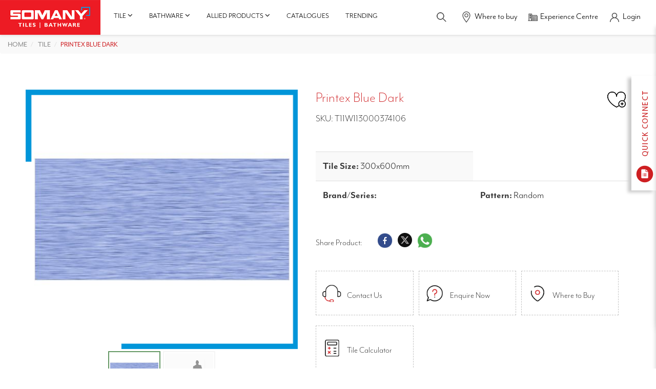

--- FILE ---
content_type: text/html; charset=utf-8
request_url: https://www.somanyceramics.com/product/printex-blue-dark
body_size: 21754
content:
<!DOCTYPE html>
<html lang="en">

<head>
  
  
  <title> Buy Printex Blue Dark Bedroom Tile| Somany Ceramics​ </title>
  <meta name="description" content="Buy Somany Ceramics Printex Blue Dark Bedroom Tile. Contact us for best price, Visit our nearest experience centre.​" />
  
			<link rel="canonical" href="https://www.somanyceramics.com/product/printex-blue-dark" />
  <meta name="keywords" content="" />
  
		<meta charset="utf-8" />
		<meta name="robots" content="index, follow" />
		<meta name="viewport" content="width=device-width, initial-scale=1" />
		<base href="/"> 
		<link as="style" href="https://cdn.jsdelivr.net/npm/bootstrap@3.3.7/dist/css/bootstrap.min.css" rel="preload" />
		<link rel="stylesheet" href="https://cdn.jsdelivr.net/npm/bootstrap@3.3.7/dist/css/bootstrap.min.css" />
		<!-- <style>
			@import url("https://p.typekit.net/p.css?s=1&k=iyw6jyj&ht=tk&f=5469.18456.18457.18458.18459.18460.18461.18462.22705.37552.37553.37554.37555.37556.37557.37558.37559.37560.28398.28399.28400.28401.28402.28403.28404.28405.28406.28407.28408.28409.28413.28417.28418.28419&a=150083323&app=typekit&e=css");
		</style> -->
		<link as="style" href="/static/web/css/style.css" rel="preload" />
		<link rel="stylesheet" href="/static/web/css/style.css" />
		<link as="style" href="/static/web/css/style-2.css" rel="preload" />
		<link rel="stylesheet" href="/static/web/css/style-2.css" />
		<link as="style" href="https://use.typekit.net/iyw6jyj.css" rel="preload"/>
		<link rel="stylesheet" href="https://use.typekit.net/iyw6jyj.css" />
		<link as="style" href="/static/web/css/responsive.css" rel="preload" />
		<link rel="stylesheet" href="/static/web/css/responsive.css" />
		<link  rel="icon" type="image/x-icon" href="/static/web/images/favicon.ico" />
		<link  rel="shortcut icon" type="image/x-icon" href="/static/web/images/favicon.ico" />
		<link as="style" href="/static/web/css/owl.carousel.min.css" rel="preload"/>
		<link rel="stylesheet" href="/static/web/css/owl.carousel.min.css" />
		<!-- <link as="style" href="/static/web/css/owl.theme.default.min.css" rel="preload"/>
		<link rel="stylesheet" href="/static/web/css/owl.theme.default.min.css"> -->
		<link as="style" href="/static/web/css/aos.css" rel="preload"/>
		<link rel="stylesheet" href="/static/web/css/aos.css" />
		<!-- Colorbox -->
		<link as="style" href="/static/web/css/colorbox.css" rel="preload"/>
		<link rel="stylesheet" href="/static/web/css/colorbox.css" />
		<link as="style" href="/static/web/css/font-awesome.min.css" rel="preload"/>
		<link rel="stylesheet" href="/static/web/css/font-awesome.min.css" />
		<!-- <link rel="preload" as="style" href="/static/web/css/font-awesome.min.css"/>
	    <link rel="preload" as="font" type="font/woff2" crossorigin href="https://maxcdn.bootstrapcdn.com/font-awesome/4.3.0/fonts/fontawesome-webfont.woff2?v=4.3.0"/> -->
		<!-- <link as="style" href="/static/web/css/lightbox.min.css" rel="preload"/>
		<link rel="stylesheet" href="/static/web/css/lightbox.min.css" /> -->
		<link as="style" href="/static/web/css/jquery-ui.min.css" rel="preload"/>
		<link rel="stylesheet" href="/static/web/css/jquery-ui.min.css" />
		<script type="text/javascript" src="https://unpkg.com/default-passive-events"></script>
		<!-- Google Tag Manager -->
		<script>
			(function(w,d,s,l,i){w[l]=w[l]||[];w[l].push({'gtm.start':
			new Date().getTime(),event:'gtm.js'});var f=d.getElementsByTagName(s)[0],
			j=d.createElement(s),dl=l!='dataLayer'?'&l='+l:'';j.async=true;j.src=
			'https://www.googletagmanager.com/gtm.js?id='+i+dl;f.parentNode.insertBefore(j,f);
			})(window,document,'script','dataLayer','GTM-MGFBDQH');
		</script>
		<!-- End Google Tag Manager -->
		<script async src="https://www.googletagmanager.com/gtag/js?id=AW-11438695503"></script>
		<script>
		window.dataLayer = window.dataLayer || [];
		function gtag(){dataLayer.push(arguments);}
		gtag('js', new Date());
		gtag('config', 'AW-11438695503');
		</script>
		<!-- Meta Pixel Code -->
		<script>
			!function(f,b,e,v,n,t,s)    
			{if(f.fbq)return;n=f.fbq=function(){n.callMethod?
			n.callMethod.apply(n,arguments):n.queue.push(arguments)};
			if(!f._fbq)f._fbq=n;n.push=n;n.loaded=!0;n.version='2.0';
			n.queue=[];t=b.createElement(e);t.async=!0;
			t.src=v;s=b.getElementsByTagName(e)[0];
			s.parentNode.insertBefore(t,s)}(window, document,'script',
			'https://connect.facebook.net/en_US/fbevents.js');
			fbq('init', '24244905721820305');
			fbq('track', 'PageView');
		</script>
		
		<noscript><img height="1" width="1" style="display:none" src="https://www.facebook.com/tr?id=24244905721820305&ev=PageView&noscript=1" alt="Facebook Icon"/></noscript>
		<meta name="google-site-verification" content="oClm43ocW09i5g38nepGph9DESBd1fARj9EYlKYgz2k" />
		<meta name="google-site-verification" content="y8loBLZmiQ2mJNGGiwXawvVZ61qTb4GYGtrLgLpltkQ" />
	  
		<script type="application/ld+json">
			{
				"@context": "https://schema.org",
				"@type": "Organization",
				"name": "Somany Ceramics",
				"url": "https://www.somanyceramics.com/",
  "foundingDate": "1968",
  "logo": "https://d3joggurz1vobr.cloudfront.net/static/web/images/somany-logo.jpg",
  "contactPoint": {
  "@type": "ContactPoint",
  "telephone": "1800-1030-004",
  "contactType": "customer service",
  "contactOption": "TollFree",
  "areaServed": "IN",
  "availableLanguage": ["en","Hindi"]
  }
  }
  </script>
  <script type="application/ld+json">
    {
      "@context": "https://schema.org/",
      "@type": "Product",
      "name": "Printex Blue Dark",
      "image": 
       "https://d3joggurz1vobr.cloudfront.net/static/uploads/Tiles-Somany/Tiles-Visuals/T11W113000374106.jpg"
      alt = "/Tiles-Somany/Tiles-Visuals/T11W113000374106.jpg"
      width = "110"
      height = "110"
      
       "https://d3joggurz1vobr.cloudfront.net/static/uploads/Tiles-Somany/Tiles-Sizes/Tile-300x600-MM.jpg"
      alt = "300x600-MM"
      width = "110"
      height = "110"
      ,
      "brand": {
        "@type": "Brand",
        "name": "Somany Ceramics"
      }
    }
  </script>
  <!-- Google tag (gtag.js) -->
  <script async src="https://www.googletagmanager.com/gtag/js?id=AW-623223443"></script>
  <script>
    window.dataLayer = window.dataLayer || [];

    function gtag() {
      dataLayer.push(arguments);
    }
    gtag('js', new Date());
    gtag('config', 'AW-623223443');
  </script>
  <script>
    function gtag_report_conversion(url) {
      var callback = function() {
        if (typeof(url) != 'undefined') {
          window.location = url;
        }
      };
      gtag('event', 'conversion', {
        'send_to': 'AW-623223443/6kYACOCEqKMZEJPFlqkC',
        'event_callback': callback
      });
      return false;
    }
  </script>
</head>

<body>
  <!-- Google Tag Manager (noscript) -->
<noscript>
  <iframe src="https://www.googletagmanager.com/ns.html?id=GTM-MGFBDQH" height="24" width="23" style="display:none;visibility:hidden">
  </iframe>
</noscript>
<!-- End Google Tag Manager (noscript) -->
<!-- Meta Pixel Code -->
<script>
  ! function(f, b, e, v, n, t, s) {
    if (f.fbq) return;
    n = f.fbq = function() {
      n.callMethod ?
        n.callMethod.apply(n, arguments) : n.queue.push(arguments)
    };
    if (!f._fbq) f._fbq = n;
    n.push = n;
    n.loaded = !0;
    n.version = '2.0';
    n.queue = [];
    t = b.createElement(e);
    t.async = !0;
    t.src = v;
    s = b.getElementsByTagName(e)[0];
    s.parentNode.insertBefore(t, s)
  }(window, document, 'script',
    'https://connect.facebook.net/en_US/fbevents.js');
  fbq('init', '242709298850719');
  fbq('track', 'PageView');
</script>
<noscript><img height="1" width="1" style="display:none" src="https://www.facebook.com/tr?id=242709298850719&ev=PageView&noscript=1" /></noscript>
<!-- End Meta Pixel Code -->
<div id="product_loader"></div>
<div id="myOverlay" class="overlay">
  <span class="closebtn" onclick="closeSearch()" title="Close Overlay">×</span>
  <div class="overlay-content">
    <h3>Search <b> Somany Tiles / Bathware </b></h3>
    <form action="/search" method="get" id="search-form2">
      <input type="text" placeholder="Type here" id="searchbar" name="q">
      <span class="voicesearch">
        <a title="Voice Search" href="javascript:void(0)">
          <img src="https://d3joggurz1vobr.cloudfront.net/static/web/images/speaker-icon.png" alt="speaker icon" id="speakeicons" width="23" height="24" class="voicesearchimage" onclick="speakType()" />
        </a>
      </span>
      <button type="submit"><i class="fa fa-search"></i></button>
    </form>
    <ul id="searchresulttwo">
    </ul>
  </div>
</div>
<!-- Modal -->
<div class="modal fade-scale" id="Quickconnect" tabindex="-1" role="dialog" aria-hidden="true">
  <div class="modal-dialog modal-lg" role="document">
    <div class="modal-content">
      <div class="modal-header">
        <h3>Quick Connect </h3>
        <button type="button" class="close" data-dismiss="modal" aria-label="Close">
          <span aria-hidden="true">&times;</span>
        </button>
      </div>
      <div class="modal-body">
        <div class="quickconnect">
          <div class="row">
          </div>
        </div>
      </div>
    </div>
  </div>
</div>

<div class="sidebar-contact">
  <img src="https://d3joggurz1vobr.cloudfront.net/static/web/images/quickconnect-img.jpg" alt="Somany Ceramics" class="toggle quickconnecticonimage" width="48" height="224" />
  <div class="scroll">
    <form method="post" enctype="multipart/form-data" id="quick_enquiry_form">
      <a title="Close Button" href="javascript:void(0)" class="toggleclose-icon">
        <img src="https://d3joggurz1vobr.cloudfront.net/static/web/images/cross-icon.png" class="crossiconimage" alt="Somany Ceramics" width="20" height="20" />
      </a>
      <div class="form-group">
        <select class="form-control" name="type" id="quick_type_enquiry" aria-label="Select Type">
          <option value="">Select Type*</option>
          <option value="Tiles">Tiles</option>
          <option value="Bathware">Bathware</option>
        </select>
        <span class="error" id="error_quick_type_enquiry" style="display: none; color:red; margin-top: 5px;">Type Is Required</span>
      </div>
      <div class="form-group">
        <select class="form-control" name="enquiryType" id="quick_enquiryType_enquiry" aria-label="Select Enquiry Type">
          <option value="">Enquiry Type*</option>
          <option value="Purchase Within India">Purchase Within India</option>
          <option value="International Business-Export">International Business-Export</option>
          <option value="Franchise Request">Franchise Request</option>
          <option value="Catalog Request">Catalog Request</option>
          <option value="Grievances">Grievances</option>
        </select>
        <span class="error" id="error_quick_enquiryType_enquiry" style="display: none; color:red; margin-top: 5px;">Enquiry Type Is Required</span>
      </div>
      <div class="form-group">
        <input type="text" class="form-control" name="name" placeholder="Enter Your Name*" id="quick_name_enquiry" onkeypress="return nameValidater(event)" required>
        <span class="error" id="error_quick_name_enquiry" style="display: none; color:red; margin-top: 5px;">Name Is Required</span>
      </div>
      <div class="form-group">
        <input type="text" class="form-control" name="phone" id="quick_mobile_enquiry" placeholder="Mobile No*" pattern="^[\+]?[(]?[0-9]{3}[)]?[-\s\.]?[0-9]{3}[-\s\.]?[0-9]{4,6}$" onkeypress="return onlyNumberKey(event)" maxlength="10" required>
        <span class="error" id="error_quick_mobile_enquiry" style="display: none; color:red; margin-top: 5px;">Phone Is Required</span>
      </div>
      <div class="form-group">
        <input type="text" class="form-control" name="email" placeholder="Email" id="quick_email_enquiry">
        <span class="error" id="error_quick_email_enquiry" style="display: none; color:red; margin-top: 5px;">Email Is Required</span>
      </div>
      <div class="form-group">
        <input type="text" class="form-control pincodesixdigit" id="quick_pincode_enquiry" name="pincode" maxlength="6" placeholder="Pincode*" required onkeypress="return onlyNumberKey(event)">
        <span class="error" id="error_quick_pincode_enquiry" style="display: none; color:red; margin-top: 5px;">Pincode Is Required</span>
      </div>
      <div class="form-group">
        <textarea class="form-control" placeholder="Please write your query here..." id="quick_query_enquiry" name="query"></textarea>
        <span class="error" id="error_quick_query_enquiry" style="display: none; color:red; margin-top: 5px;">Message Is Required</span>
      </div>
      <div class="form-group" id="quick_otpdiv" style="display: none;">
        <input type="text" class="form-control" name="otp" id="quick_otp_enquiry" placeholder="OTP*" maxlength="4" onkeypress="return onlyNumberKey(event)">
        <input type="hidden" class="form-control" name="otptoken" id="otptoken">
        <input type="hidden" name="utm_source" id="utm_source" value="">
				<input type="hidden" name="utm_medium" id="utm_medium" value="">
				<input type="hidden" name="utm_campaign" id="utm_campaign" value="">
				<input type="hidden" name="utm_term" id="utm_term" value="">
            	<input type="hidden" name="page_url" value="http://www.somanyceramics.com/product/printex-blue-dark">
        <span class="error" id="error_quick_otp_enquiry" style="display: none; color:red; margin-top: 5px;">OTP Is Required</span>
      </div>
      <div class="form-group" style="display: none;">
        <input class="form-control" name="verifyOtp" id="quick_verifyOtp_enquiry" placeholder="Please Verify your OTP here..." />
        <span class="error" id="error_quick_verifyOtp_enquiry" style="display: none; color:red; margin-top: 5px;">Verify OTP Is Required</span>
      </div>
      <div id="quick_enquiry_patient_form_massage"></div>
      <button type="submit" class="btn-style-one" id="quick_enquiry_submit" style="display: none;">Submit</button>
      <button type="button" class="btn-style-one" id="buttonotp"><span>Send OTP</span></button>
      <button style="display: none;" type="button" class="btn-style-one" id="verfiyotp"><span>Verify OTP</span></button>
    </form>
  </div>
</div>
<div class="header-main headerdiv fixedpro fixedproblog">
  <div class="header-left">
    <nav class="navbar navbar-default">
      <div class="">
        <div class="navbar-header">
          <button type="button" class="togglenewone" id="togglenewone" aria-label="togglenewone" aria-labelledby="togglenewone" title="Menu Toggle">
            <span></span>
          </button>
          <a title="Somany Ceramics" href="/" class="navbar-brand">
            <img src="https://d3joggurz1vobr.cloudfront.net/static/web/images/somany-logo.jpg" width="275" height="95" alt="Somany Ceramics" />
          </a>
        </div>
        <div class="sidebarupdtedone" id='sidebarupdtedone'>
          <ul class="nb-nav visible-xs">
            <li>
              <a title="Tiles" class="collapsed" data-toggle="collapse" href="#collapseStatistics" aria-expanded="false" aria-controls="collapseStatistics">
                <span class="nb-link-text">Tiles</span>
                <span class="fa fa-angle-up nb-btn-sub-collapse"></span>
              </a>
              <ul class="nb-sub-one collapse" id="collapseStatistics">
                
                
                
                <li>
                  <a title="Rooms" class="collapsed" data-toggle="collapse" href="#collapseLevelTwo0" aria-expanded="false" aria-controls="collapseLevelTwo0">
                    <span class="nb-link-text">Rooms</span>
                    <span class="fa fa-angle-up nb-btn-sub-collapse"></span>
                  </a>
                  <ul class="nb-sub-two collapse" id="collapseLevelTwo0">
                    
                    <li class="cat"><a title="Living Room" href="/tile/room/living-room"> <span class="nb-link-text">Living Room</span></a> </li>
                    
                    <li class="cat"><a title="Bedroom" href="/tile/room/bedroom"> <span class="nb-link-text">Bedroom</span></a> </li>
                    
                    <li class="cat"><a title="Kitchen" href="/tile/room/kitchen"> <span class="nb-link-text">Kitchen</span></a> </li>
                    
                    <li class="cat"><a title="Bathroom" href="/tile/room/bathroom"> <span class="nb-link-text">Bathroom</span></a> </li>
                    
                    <li class="cat"><a title="Stairs" href="/tile/room/stairs"> <span class="nb-link-text">Stairs</span></a> </li>
                    
                    <li class="cat"><a title="Outdoor &amp; Terrace Tiles​" href="/tile/room/outdoor"> <span class="nb-link-text">Outdoor &amp; Terrace Tiles​</span></a> </li>
                    
											
                    
                      </ul>
                    </li>
                    
                
                <li>
                  <a title="Category" class="collapsed" data-toggle="collapse" href="#collapseLevelTwo1" aria-expanded="false" aria-controls="collapseLevelTwo1">
                    <span class="nb-link-text">Category</span>
                    <span class="fa fa-angle-up nb-btn-sub-collapse"></span>
                  </a>
                  <ul class="nb-sub-two collapse" id="collapseLevelTwo1">
                    
                    <li class="cat"><a title="Somany Coverstone" href="/tile/category/coverstone"> <span class="nb-link-text">Somany Coverstone</span></a> </li>
                    
                    <li class="cat"><a title="Ceramic" href="/tile/category/ceramic"> <span class="nb-link-text">Ceramic</span></a> </li>
                    
                    <li class="cat"><a title="Duragres(GVT)" href="/tile/category/duragres"> <span class="nb-link-text">Duragres(GVT)</span></a> </li>
                    
                    <li class="cat"><a title="Vitro(PVT)" href="/tile/category/vitro"> <span class="nb-link-text">Vitro(PVT)</span></a> </li>
                    
                    <li class="cat"><a title="Durastone(HDVT)" href="/tile/category/durastone"> <span class="nb-link-text">Durastone(HDVT)</span></a> </li>
                    
											
                    
                      </ul>
                    </li>
                    
                
                <li>
                  <a title="Application Space" class="collapsed" data-toggle="collapse" href="#collapseLevelTwo2" aria-expanded="false" aria-controls="collapseLevelTwo2">
                    <span class="nb-link-text">Application Space</span>
                    <span class="fa fa-angle-up nb-btn-sub-collapse"></span>
                  </a>
                  <ul class="nb-sub-two collapse" id="collapseLevelTwo2">
                    
                    <li class="cat"><a title="Wall" href="/tile/application-space/wall"> <span class="nb-link-text">Wall</span></a> </li>
                    
                    <li class="cat"><a title="Floor" href="/tile/application-space/floor"> <span class="nb-link-text">Floor</span></a> </li>
                    
											
                    
                      </ul>
                    </li>
                    
                
                <li>
                  <a title="Look" class="collapsed" data-toggle="collapse" href="#collapseLevelTwo3" aria-expanded="false" aria-controls="collapseLevelTwo3">
                    <span class="nb-link-text">Look</span>
                    <span class="fa fa-angle-up nb-btn-sub-collapse"></span>
                  </a>
                  <ul class="nb-sub-two collapse" id="collapseLevelTwo3">
                    
											
                    
                    <li>
                      <a class="collapsed" data-toggle="collapse" href="#collapseLevelTwoatt0" aria-expanded="false" aria-controls="collapseLevelTwoatt0">
                        <span class="nb-link-text">Colour</span>
                        <span class="fa fa-angle-up nb-btn-sub-collapse"></span>
                      </a>
                      <ul class="nb-sub-two collapse" id="collapseLevelTwoatt0">
                        
                        <li class="cat"><a title="Blue" href="/tile/look?att=blue"> <span class="nb-link-text">Blue</span></a> </li>
                        
                        <li class="cat"><a title="Cream" href="/tile/look?att=cream"> <span class="nb-link-text">Cream</span></a> </li>
                        
                        <li class="cat"><a title="Pink" href="/tile/look?att=pink"> <span class="nb-link-text">Pink</span></a> </li>
                        
                        <li class="cat"><a title="Green" href="/tile/look?att=green"> <span class="nb-link-text">Green</span></a> </li>
                        
                        <li class="cat"><a title="Brown" href="/tile/look?att=brown"> <span class="nb-link-text">Brown</span></a> </li>
                        
                        <li class="cat"><a title="White" href="/tile/look?att=white"> <span class="nb-link-text">White</span></a> </li>
                        
                        <li class="cat"><a title="Grey" href="/tile/look?att=grey"> <span class="nb-link-text">Grey</span></a> </li>
                        
                        <li class="cat"><a title="Beige" href="/tile/look?att=beige"> <span class="nb-link-text">Beige</span></a> </li>
                        
                        <li class="cat"><a title="Red" href="/tile/look?att=red"> <span class="nb-link-text">Red</span></a> </li>
                        
                        <li class="cat"><a title="Multi Colour" href="/tile/look?att=multi-colour"> <span class="nb-link-text">Multi Colour</span></a> </li>
                        
                        <li class="cat"><a title="Black" href="/tile/look?att=black"> <span class="nb-link-text">Black</span></a> </li>
                        
													</ul>
												</li>
											
                    <li>
                      <a class="collapsed" data-toggle="collapse" href="#collapseLevelTwoatt1" aria-expanded="false" aria-controls="collapseLevelTwoatt1">
                        <span class="nb-link-text">Finish/Design</span>
                        <span class="fa fa-angle-up nb-btn-sub-collapse"></span>
                      </a>
                      <ul class="nb-sub-two collapse" id="collapseLevelTwoatt1">
                        
                        <li class="cat"><a title="Polished Carving" href="/tile/look?att=polished-carving"> <span class="nb-link-text">Polished Carving</span></a> </li>
                        
                        <li class="cat"><a title="Stone" href="/tile/look?att=stone"> <span class="nb-link-text">Stone</span></a> </li>
                        
                        <li class="cat"><a title="Full Polished" href="/tile/look?att=full-polished"> <span class="nb-link-text">Full Polished</span></a> </li>
                        
                        <li class="cat"><a title="Wood" href="/tile/look?att=wood"> <span class="nb-link-text">Wood</span></a> </li>
                        
                        <li class="cat"><a title="Rustic" href="/tile/look?att=rustic"> <span class="nb-link-text">Rustic</span></a> </li>
                        
                        <li class="cat"><a title="Matt" href="/tile/look?att=matt"> <span class="nb-link-text">Matt</span></a> </li>
                        
                        <li class="cat"><a title="Satin matt" href="/tile/look?att=satinmatt"> <span class="nb-link-text">Satin matt</span></a> </li>
                        
                        <li class="cat"><a title="Metallic" href="/tile/look?att=metallic"> <span class="nb-link-text">Metallic</span></a> </li>
                        
                        <li class="cat"><a title="Carving" href="/tile/look?att=carving"> <span class="nb-link-text">Carving</span></a> </li>
                        
                        <li class="cat"><a title="Glossy" href="/tile/look?att=glossy"> <span class="nb-link-text">Glossy</span></a> </li>
                        
                        <li class="cat"><a title="High Glossy" href="/tile/look?att=highglossy"> <span class="nb-link-text">High Glossy</span></a> </li>
                        
                        <li class="cat"><a title="Dazzle" href="/tile/look?att=dazzle"> <span class="nb-link-text">Dazzle</span></a> </li>
                        
                        <li class="cat"><a title="Lapato" href="/tile/look?att=lapato"> <span class="nb-link-text">Lapato</span></a> </li>
                        
                        <li class="cat"><a title="Sugar Hone" href="/tile/look?att=sugarhone"> <span class="nb-link-text">Sugar Hone</span></a> </li>
                        
                        <li class="cat"><a title="Cement" href="/tile/look?att=cement"> <span class="nb-link-text">Cement</span></a> </li>
                        
                        <li class="cat"><a title="Granite" href="/tile/look?att=granite"> <span class="nb-link-text">Granite</span></a> </li>
                        
                        <li class="cat"><a title="Marble" href="/tile/look?att=marble"> <span class="nb-link-text">Marble</span></a> </li>
                        
                        <li class="cat"><a title="Mosaic" href="/tile/look?att=mosaic"> <span class="nb-link-text">Mosaic</span></a> </li>
                        
													</ul>
												</li>
											
                    <li>
                      <a class="collapsed" data-toggle="collapse" href="#collapseLevelTwoatt2" aria-expanded="false" aria-controls="collapseLevelTwoatt2">
                        <span class="nb-link-text">Pattern</span>
                        <span class="fa fa-angle-up nb-btn-sub-collapse"></span>
                      </a>
                      <ul class="nb-sub-two collapse" id="collapseLevelTwoatt2">
                        
                        <li class="cat"><a title="Checker" href="/tile/look?att=checker"> <span class="nb-link-text">Checker</span></a> </li>
                        
                        <li class="cat"><a title="Circle" href="/tile/look?att=circle"> <span class="nb-link-text">Circle</span></a> </li>
                        
                        <li class="cat"><a title="Floral" href="/tile/look?att=floral"> <span class="nb-link-text">Floral</span></a> </li>
                        
                        <li class="cat"><a title="Horizontal Lines" href="/tile/look?att=horizontal-lines"> <span class="nb-link-text">Horizontal Lines</span></a> </li>
                        
                        <li class="cat"><a title="Vertical Lines" href="/tile/look?att=vertical-lines"> <span class="nb-link-text">Vertical Lines</span></a> </li>
                        
                        <li class="cat"><a title="Plain" href="/tile/look?att=plain"> <span class="nb-link-text">Plain</span></a> </li>
                        
                        <li class="cat"><a title="Random" href="/tile/look?att=random"> <span class="nb-link-text">Random</span></a> </li>
                        
													</ul>
												</li>
											
                      </ul>
                    </li>
                    
                
                <li>
                  <a title="Innovation" class="collapsed" data-toggle="collapse" href="#collapseLevelTwo4" aria-expanded="false" aria-controls="collapseLevelTwo4">
                    <span class="nb-link-text">Innovation</span>
                    <span class="fa fa-angle-up nb-btn-sub-collapse"></span>
                  </a>
                  <ul class="nb-sub-two collapse" id="collapseLevelTwo4">
                    
                    <li class="cat"><a title="Slip Shield Tiles: Advanced Safety for Wet Areas" href="/tile/innovation-tiles/slip-shield"> <span class="nb-link-text">Slip Shield Tiles: Advanced Safety for Wet Areas</span></a> </li>
                    
                    <li class="cat"><a title="TEMP SHIELD TILES: The Ultimate Cool Tiles for Heat Protection on Rooftops" href="/tile/innovation-tiles/temp-shield"> <span class="nb-link-text">TEMP SHIELD TILES: The Ultimate Cool Tiles for Heat Protection on Rooftops</span></a> </li>
                    
                    <li class="cat"><a title="Hydrophobic" href="/tile/innovation-tiles/hydrophobic"> <span class="nb-link-text">Hydrophobic</span></a> </li>
                    
                    <li class="cat"><a title="VC SHIELD Tiles: Unmatched Durability for Your Floors" href="/tile/innovation-tiles/vc-shield"> <span class="nb-link-text">VC SHIELD Tiles: Unmatched Durability for Your Floors</span></a> </li>
                    
											
                    
                      </ul>
                    </li>
                    
							</ul>
						</li>
						<li>
							<a title="Bathware" class="collapsed" data-toggle="collapse" href="#collapseLevelOne" aria-expanded="false" aria-controls="collapseLevelOne">
								<span class="nb-link-text">Bathware</span>
								<span class="fa fa-angle-up nb-btn-sub-collapse"></span>
							</a>
							<ul class="nb-sub-one collapse" id="collapseLevelOne">
								
                    
                    <li>
                      
                      <a title="Sanitaryware" class="collapsed" data-toggle="collapse" href="#collapseLevelfour0" aria-expanded="false" aria-controls="collapseLevelfour0">
                        <span class="nb-link-text">Sanitaryware</span>
                        <span class="fa fa-angle-up nb-btn-sub-collapse"></span>
                      </a>
                      
										<ul class="nb-sub-two collapse" id="collapseLevelfour0">
                      
                      
                    <li>
                      <a title="Toilets" href="/bathware/sanitaryware/toilets">
                        <span class="nb-link-text">Toilets</span>
                      </a>
                    </li>
                    
                    <li>
                      <a title="Toilets" href="/bathware/sanitaryware/basins">
                        <span class="nb-link-text">Basins</span>
                      </a>
                    </li>
                    
                    <li>
                      <a title="Toilets" href="/bathware/sanitaryware/vanity-cabinets">
                        <span class="nb-link-text">Vanity Cabinets</span>
                      </a>
                    </li>
                    
                    <li>
                      <a title="Toilets" href="/bathware/sanitaryware/cisterns">
                        <span class="nb-link-text">Cisterns</span>
                      </a>
                    </li>
                    
                    <li>
                      <a title="Toilets" href="/bathware/sanitaryware/urinals">
                        <span class="nb-link-text">Urinals</span>
                      </a>
                    </li>
                    
                    <li>
                      <a title="Toilets" href="/bathware/sanitaryware/sanitaryware-accessories">
                        <span class="nb-link-text">Sanitaryware Accessories</span>
                      </a>
                    </li>
                    
										</ul>
									</li>
								
                    <li>
                      
                      <a title="Bath Fittings" class="collapsed" data-toggle="collapse" href="#collapseLevelfour1" aria-expanded="false" aria-controls="collapseLevelfour1">
                        <span class="nb-link-text">Bath Fittings</span>
                        <span class="fa fa-angle-up nb-btn-sub-collapse"></span>
                      </a>
                      
										<ul class="nb-sub-two collapse" id="collapseLevelfour1">
                      
                      
                    <li>
                      <a title="Showers" href="/bathware/bath-fittings/faucets">
                        <span class="nb-link-text">Faucets</span>
                      </a>
                    </li>
                    
                    <li>
                      <a title="Showers" href="/bathware/bath-fittings/showers">
                        <span class="nb-link-text">Showers</span>
                      </a>
                    </li>
                    
                    <li>
                      <a title="Showers" href="/bathware/bath-fittings/bathfitting-accessories">
                        <span class="nb-link-text">Bathfitting Accessories</span>
                      </a>
                    </li>
                    
                    <li>
                      <a title="Showers" href="/bathware/bath-fittings/allied-products">
                        <span class="nb-link-text">Allied Products</span>
                      </a>
                    </li>
                    
                    <li>
                      <a title="Showers" href="/bathware/bath-fittings/health-faucet">
                        <span class="nb-link-text">Health Faucet</span>
                      </a>
                    </li>
                    
										</ul>
									</li>
								
                    <li>
                      
                      <a title="Collection" class="collapsed" data-toggle="collapse" href="#collapseLevelfour2" aria-expanded="false" aria-controls="collapseLevelfour2">
                        <span class="nb-link-text">Collection</span>
                        <span class="fa fa-angle-up nb-btn-sub-collapse"></span>
                      </a>
                      
										<ul class="nb-sub-two collapse" id="collapseLevelfour2">
                      
                      
                    <li>
                      <a title="Somany Collection" href="/bathware/collection/french-collection">
                        <span class="nb-link-text">French Collection</span>
                      </a>
                    </li>
                    
                    <li>
                      <a title="Somany Collection" href="/bathware/collection/signature-collection">
                        <span class="nb-link-text">Signature Collection</span>
                      </a>
                    </li>
                    
                    <li>
                      <a title="Somany Collection" href="/bathware/collection/somany-collection">
                        <span class="nb-link-text">Somany Collection</span>
                      </a>
                    </li>
                    
										</ul>
									</li>
								
                    <li>
                      
                      <a title="Smart Bathware" class="collapsed" data-toggle="collapse" href="#collapseLevelfour3" aria-expanded="false" aria-controls="collapseLevelfour3">
                        <span class="nb-link-text">Smart Bathware</span>
                        <span class="fa fa-angle-up nb-btn-sub-collapse"></span>
                      </a>
                      
										<ul class="nb-sub-two collapse" id="collapseLevelfour3">
                      
                      
                    <li>
                      <a title="Dispenser &amp; Sanitizer" href="/bathware/smart-bathware/sensor-urinal">
                        <span class="nb-link-text">Sensor Urinal</span>
                      </a>
                    </li>
                    
                    <li>
                      <a title="Dispenser &amp; Sanitizer" href="/bathware/smart-bathware/sensor-faucets">
                        <span class="nb-link-text">Sensor Faucets</span>
                      </a>
                    </li>
                    
                    <li>
                      <a title="Dispenser &amp; Sanitizer" href="/bathware/smart-bathware/sensor-toilets">
                        <span class="nb-link-text">Sensor Toilets</span>
                      </a>
                    </li>
                    
                    <li>
                      <a title="Dispenser &amp; Sanitizer" href="/bathware/smart-bathware/dispenser-and-sanitizer">
                        <span class="nb-link-text">Dispenser &amp; Sanitizer</span>
                      </a>
                    </li>
                    
										</ul>
									</li>
								
                    <li>
                      
                      <a title="Water Heater" href="/bathware/water-heater">
                        <span class="nb-link-text">Water Heater</span>
                      </a>
                      
										<ul class="nb-sub-two collapse" id="collapseLevelfour4">
                      
                      
										</ul>
									</li>
								
                  </ul>
                </li>
                <li>
                  <a title="Catalogues" href="/catalogues">
                    <span class="nb-link-text">Catalogues</span>
                  </a>
                </li>
                <li>
                  <a title="Get Inspired" href="/get-inspired">
                    <span class="nb-link-text">Trending</span>
                  </a>
                </li>
                <li>
                  <a title="Where to buy" href="/dealer-network">
                    <span class="">Where to buy</span>
                  </a>
                </li>
                <li>
                  <a title="Experience Centre" href="/experience-centers">
                    <span class="">Experience Centre</span>
                  </a>
                </li>
              </ul>
        </div>
        <div id="navbar" class="navbar-collapse collapse">
          <ul class="nav navbar-nav hidden-xs">
            <li class="dropdown menu-large">
              <!-- <a title="Tile" href="/tiles" class="dropdown-toggle" data-toggle="dropdown">Tile <i class="fa fa-angle-down" aria-hidden="true"></i></a> -->

              <a href="/tiles" class="dropdown-toggle">Tile <i class="fa fa-angle-down" aria-hidden="true"></i></a>
              <ul class="dropdown-menu megamenu row">
                <li>
                  <div class="navidiv">
                    
                    <ul id="menulisttiles">
                      
                      <li class="intro">
                        <a href="javascript:void(0)" title="Rooms">
                          <span>Rooms <i class="fa fa-angle-right" aria-hidden="true"></i></span>
                        </a>
                        <ul>
                          
                          
                          <li class="intro2">
                            <a title="Living Room" href="/tile/room/living-room">
                              <span>Living Room
																		
                                
                                <i class="fa fa-angle-right" aria-hidden="true"></i>
                                
                              </span>
                            </a>
                            <ul>
                              
                              
                              <li class="intro3"><a title="Living Room Wall" href="/tile/room/living-room/living-room-wall"><span> Living Room Wall</span></a>

                              </li>
                              
                              <li class=""><a title="Living Room Floor" href="/tile/room/living-room/living-room-floor"><span> Living Room Floor</span></a>

                              </li>
                              
                            </ul>
                          </li>
                          
                          <li class="">
                            <a title="Bedroom" href="/tile/room/bedroom">
                              <span>Bedroom
																		
                                
                                <i class="fa fa-angle-right" aria-hidden="true"></i>
                                
                              </span>
                            </a>
                            <ul>
                              
                              
                              <li class="intro3"><a title="Bedroom Floor" href="/tile/room/bedroom/bedroom-floor"><span> Bedroom Floor</span></a>

                              </li>
                              
                              <li class=""><a title="Bedroom Wall" href="/tile/room/bedroom/bedroom-wall"><span> Bedroom Wall</span></a>

                              </li>
                              
                            </ul>
                          </li>
                          
                          <li class="">
                            <a title="Kitchen" href="/tile/room/kitchen">
                              <span>Kitchen
																		
                                
                                <i class="fa fa-angle-right" aria-hidden="true"></i>
                                
                              </span>
                            </a>
                            <ul>
                              
                              
                              <li class="intro3"><a title="Kitchen Wall" href="/tile/room/kitchen/kitchen-wall"><span> Kitchen Wall</span></a>

                              </li>
                              
                              <li class=""><a title="Kitchen Floor" href="/tile/room/kitchen/kitchen-floor"><span> Kitchen Floor</span></a>

                              </li>
                              
                              <li class=""><a title="Kitchen Counter Top" href="/tile/room/kitchen/counter-top"><span> Kitchen Counter Top</span></a>

                              </li>
                              
                            </ul>
                          </li>
                          
                          <li class="">
                            <a title="Bathroom" href="/tile/room/bathroom">
                              <span>Bathroom
																		
                                
                                <i class="fa fa-angle-right" aria-hidden="true"></i>
                                
                              </span>
                            </a>
                            <ul>
                              
                              
                              <li class="intro3"><a title="Bathroom Wall" href="/tile/room/bathroom/bathroom-wall"><span> Bathroom Wall</span></a>

                              </li>
                              
                              <li class=""><a title="Bathroom Floor" href="/tile/room/bathroom/bathroom-floor"><span> Bathroom Floor</span></a>

                              </li>
                              
                            </ul>
                          </li>
                          
                          <li class="">
                            <a title="Stairs" href="/tile/room/stairs">
                              <span>Stairs
																		
                                
                              </span>
                            </a>
                            <ul>
                              
                              
                            </ul>
                          </li>
                          
                          <li class="">
                            <a title="Outdoor &amp; Terrace Tiles​" href="/tile/room/outdoor">
                              <span>Outdoor &amp; Terrace Tiles​
																		
                                
                                <i class="fa fa-angle-right" aria-hidden="true"></i>
                                
                              </span>
                            </a>
                            <ul>
                              
                              
                              <li class="intro3"><a title="Outdoor Wall" href="/tile/room/outdoor/outdoor-wall"><span> Outdoor Wall</span></a>

                              </li>
                              
                              <li class=""><a title="Outdoor Floor" href="/tile/room/outdoor/outdoor-floor"><span> Outdoor Floor</span></a>

                              </li>
                              
                            </ul>
                          </li>
                          
                          
                          
                        </ul>
                      </li>
                      
                      <li class="">
                        <a href="javascript:void(0)" title="Category">
                          <span>Category <i class="fa fa-angle-right" aria-hidden="true"></i></span>
                        </a>
                        <ul>
                          
                          
                          <li class="intro2">
                            <a title="Somany Coverstone" href="/tile/category/coverstone">
                              <span>
                                Somany Coverstone
                                
																		
                                
                                <i class="fa fa-angle-right" aria-hidden="true"></i>
                                
                              </span>
                            </a>
                            <ul>
                              
                              <li class="intro3"><a title="Contemporary Surfaces" href="/tile/category/coverstone"><span>Contemporary Surfaces</span></a>
                              <li class=""><a title="Technical Porcelain" href="/tile/category/coverstone"><span>Technical Porcelain</span></a>
                              <li class=""><a title="Luxury Polish" href="https://www.somanyceramics.com/category/coverstone/lux"><span>Luxury Polish</span></a>
                              <li class=""><a title="Regalia Collection" href="/category/coverstone/regalia-collection"><span>Regalia Collection</span></a>
                              <li class=""><a title="Colorato Collection" href="/lp/colorato"><span>Colorato Collection</span></a>

                              </li>
                              <li class=""><a title="Porto Collection" href="/category/porto"><span>Porto Collection</span></a></li>
                              <li class=""><a title="Sedimento Collection" href="/category/sedimento"><span>Sedimento Collection</span></a></li>
                              <li class=""><a title="Sedimento Collection" href="/category/elita"><span>Elita Collection</span></a></li>
															<li class=""><a title="Sedimento Collection" href="/category/senso"><span>Senso Collection</span></a></li>
                              
                            </ul>
                          </li>
                          
                          <li class="">
                            <a title="Ceramic" href="/tile/category/ceramic">
                              <span>Ceramic
																		
                                
                              </span>
                            </a>
                            <ul>
                              
                              
                            </ul>
                          </li>
                          
                          <li class="">
                            <a title="Duragres(GVT)" href="/tile/category/duragres">
                              <span>Duragres(GVT)
																		
                                
                              </span>
                            </a>
                            <ul>
                              
                              
                            </ul>
                          </li>
                          
                          <li class="">
                            <a title="Vitro(PVT)" href="/tile/category/vitro">
                              <span>Vitro(PVT)
																		
                                
                              </span>
                            </a>
                            <ul>
                              
                              
                            </ul>
                          </li>
                          
                          <li class="">
                            <a title="Durastone(HDVT)" href="/tile/category/durastone">
                              <span>Durastone(HDVT)
																		
                                
                              </span>
                            </a>
                            <ul>
                              
                              
                            </ul>
                          </li>
                          
                          
                          
                        </ul>
                      </li>
                      
                      <li class="">
                        <a href="javascript:void(0)" title="Application Space">
                          <span>Application Space <i class="fa fa-angle-right" aria-hidden="true"></i></span>
                        </a>
                        <ul>
                          
                          
                          <li class="intro2">
                            <a title="Wall" href="/tile/application-space/wall">
                              <span>Wall
																		
                                
                              </span>
                            </a>
                            <ul>
                              
                              
                            </ul>
                          </li>
                          
                          <li class="">
                            <a title="Floor" href="/tile/application-space/floor">
                              <span>Floor
																		
                                
                              </span>
                            </a>
                            <ul>
                              
                              
                            </ul>
                          </li>
                          
                          
                          
                        </ul>
                      </li>
                      
                      <li class="">
                        <a href="javascript:void(0)" title="Look">
                          <span>Look <i class="fa fa-angle-right" aria-hidden="true"></i></span>
                        </a>
                        <ul>
                          
                          
                          
                          
                          <li class="intro2">
                            <a href="javascript:void(0)" title="Colour">
                              <span>Colour <i class="fa fa-angle-right" aria-hidden="true"></i></span>
                            </a>
                            <ul>
                              
                              <li class="intro3">
                                <a title="Blue" href="/tile/look?att=blue">
                                  <span>
                                    Blue
																				</span>
																			</a>
																		</li>
																	
                              <li class="">
                                <a title="Cream" href="/tile/look?att=cream">
                                  <span>
                                    Cream
																				</span>
																			</a>
																		</li>
																	
                              <li class="">
                                <a title="Pink" href="/tile/look?att=pink">
                                  <span>
                                    Pink
																				</span>
																			</a>
																		</li>
																	
                              <li class="">
                                <a title="Green" href="/tile/look?att=green">
                                  <span>
                                    Green
																				</span>
																			</a>
																		</li>
																	
                              <li class="">
                                <a title="Brown" href="/tile/look?att=brown">
                                  <span>
                                    Brown
																				</span>
																			</a>
																		</li>
																	
                              <li class="">
                                <a title="White" href="/tile/look?att=white">
                                  <span>
                                    White
																				</span>
																			</a>
																		</li>
																	
                              <li class="">
                                <a title="Grey" href="/tile/look?att=grey">
                                  <span>
                                    Grey
																				</span>
																			</a>
																		</li>
																	
                              <li class="">
                                <a title="Beige" href="/tile/look?att=beige">
                                  <span>
                                    Beige
																				</span>
																			</a>
																		</li>
																	
                              <li class="">
                                <a title="Red" href="/tile/look?att=red">
                                  <span>
                                    Red
																				</span>
																			</a>
																		</li>
																	
                              <li class="">
                                <a title="Multi Colour" href="/tile/look?att=multi-colour">
                                  <span>
                                    Multi Colour
																				</span>
																			</a>
																		</li>
																	
                              <li class="">
                                <a title="Black" href="/tile/look?att=black">
                                  <span>
                                    Black
																				</span>
																			</a>
																		</li>
																	
                            </ul>
                          </li>
                          
                          <li class="">
                            <a href="javascript:void(0)" title="Finish/Design">
                              <span>Finish/Design <i class="fa fa-angle-right" aria-hidden="true"></i></span>
                            </a>
                            <ul>
                              
                              <li class="intro3">
                                <a title="Polished Carving" href="/tile/look?att=polished-carving">
                                  <span>
                                    Polished Carving
																				</span>
																			</a>
																		</li>
																	
                              <li class="">
                                <a title="Stone" href="/tile/look?att=stone">
                                  <span>
                                    Stone
																				</span>
																			</a>
																		</li>
																	
                              <li class="">
                                <a title="Full Polished" href="/tile/look?att=full-polished">
                                  <span>
                                    Full Polished
																				</span>
																			</a>
																		</li>
																	
                              <li class="">
                                <a title="Wood" href="/tile/look?att=wood">
                                  <span>
                                    Wood
																				</span>
																			</a>
																		</li>
																	
                              <li class="">
                                <a title="Rustic" href="/tile/look?att=rustic">
                                  <span>
                                    Rustic
																				</span>
																			</a>
																		</li>
																	
                              <li class="">
                                <a title="Matt" href="/tile/look?att=matt">
                                  <span>
                                    Matt
																				</span>
																			</a>
																		</li>
																	
                              <li class="">
                                <a title="Satin matt" href="/tile/look?att=satinmatt">
                                  <span>
                                    Satin matt
																				</span>
																			</a>
																		</li>
																	
                              <li class="">
                                <a title="Metallic" href="/tile/look?att=metallic">
                                  <span>
                                    Metallic
																				</span>
																			</a>
																		</li>
																	
                              <li class="">
                                <a title="Carving" href="/tile/look?att=carving">
                                  <span>
                                    Carving
																				</span>
																			</a>
																		</li>
																	
                              <li class="">
                                <a title="Glossy" href="/tile/look?att=glossy">
                                  <span>
                                    Glossy
																				</span>
																			</a>
																		</li>
																	
                              <li class="">
                                <a title="High Glossy" href="/tile/look?att=highglossy">
                                  <span>
                                    High Glossy
																				</span>
																			</a>
																		</li>
																	
                              <li class="">
                                <a title="Dazzle" href="/tile/look?att=dazzle">
                                  <span>
                                    Dazzle
																				</span>
																			</a>
																		</li>
																	
                              <li class="">
                                <a title="Lapato" href="/tile/look?att=lapato">
                                  <span>
                                    Lapato
																				</span>
																			</a>
																		</li>
																	
                              <li class="">
                                <a title="Sugar Hone" href="/tile/look?att=sugarhone">
                                  <span>
                                    Sugar Hone
																				</span>
																			</a>
																		</li>
																	
                              <li class="">
                                <a title="Cement" href="/tile/look?att=cement">
                                  <span>
                                    Cement
																				</span>
																			</a>
																		</li>
																	
                              <li class="">
                                <a title="Granite" href="/tile/look?att=granite">
                                  <span>
                                    Granite
																				</span>
																			</a>
																		</li>
																	
                              <li class="">
                                <a title="Marble" href="/tile/look?att=marble">
                                  <span>
                                    Marble
																				</span>
																			</a>
																		</li>
																	
                              <li class="">
                                <a title="Mosaic" href="/tile/look?att=mosaic">
                                  <span>
                                    Mosaic
																				</span>
																			</a>
																		</li>
																	
                            </ul>
                          </li>
                          
                          <li class="">
                            <a href="javascript:void(0)" title="Pattern">
                              <span>Pattern <i class="fa fa-angle-right" aria-hidden="true"></i></span>
                            </a>
                            <ul>
                              
                              <li class="intro3">
                                <a title="Checker" href="/tile/look?att=checker">
                                  <span>
                                    Checker
																				</span>
																			</a>
																		</li>
																	
                              <li class="">
                                <a title="Circle" href="/tile/look?att=circle">
                                  <span>
                                    Circle
																				</span>
																			</a>
																		</li>
																	
                              <li class="">
                                <a title="Floral" href="/tile/look?att=floral">
                                  <span>
                                    Floral
																				</span>
																			</a>
																		</li>
																	
                              <li class="">
                                <a title="Horizontal Lines" href="/tile/look?att=horizontal-lines">
                                  <span>
                                    Horizontal Lines
																				</span>
																			</a>
																		</li>
																	
                              <li class="">
                                <a title="Vertical Lines" href="/tile/look?att=vertical-lines">
                                  <span>
                                    Vertical Lines
																				</span>
																			</a>
																		</li>
																	
                              <li class="">
                                <a title="Plain" href="/tile/look?att=plain">
                                  <span>
                                    Plain
																				</span>
																			</a>
																		</li>
																	
                              <li class="">
                                <a title="Random" href="/tile/look?att=random">
                                  <span>
                                    Random
																				</span>
																			</a>
																		</li>
																	
                            </ul>
                          </li>
                          
                        </ul>
                      </li>
                      
                      <li class="">
                        <a href="javascript:void(0)" title="Innovation">
                          <span>Innovation <i class="fa fa-angle-right" aria-hidden="true"></i></span>
                        </a>
                        <ul>
                          
                          
                          <li class="intro2">
                            <a title="Slip Shield Tiles: Advanced Safety for Wet Areas" href="/tile/innovation-tiles/slip-shield">
                              <span>Slip Shield Tiles: Advanced Safety for Wet Areas
																		
                                
                              </span>
                            </a>
                            <ul>
                              
                              
                            </ul>
                          </li>
                          
                          <li class="">
                            <a title="TEMP SHIELD TILES: The Ultimate Cool Tiles for Heat Protection on Rooftops" href="/tile/innovation-tiles/temp-shield">
                              <span>TEMP SHIELD TILES: The Ultimate Cool Tiles for Heat Protection on Rooftops
																		
                                
                              </span>
                            </a>
                            <ul>
                              
                              
                            </ul>
                          </li>
                          
                          <li class="">
                            <a title="Hydrophobic" href="/tile/innovation-tiles/hydrophobic">
                              <span>Hydrophobic
																		
                                
                              </span>
                            </a>
                            <ul>
                              
                              
                            </ul>
                          </li>
                          
                          <li class="">
                            <a title="VC SHIELD Tiles: Unmatched Durability for Your Floors" href="/tile/innovation-tiles/vc-shield">
                              <span>VC SHIELD Tiles: Unmatched Durability for Your Floors
																		
                                
                              </span>
                            </a>
                            <ul>
                              
                              
                            </ul>
                          </li>
                          
                          
                          
                        </ul>
                      </li>
                      
                    </ul>
                  </div>
                </li>
              </ul>
            </li>
            <li class="dropdown menu-large">
              <a title="Bathware" href="/bathware-collection" class="dropdown-toggle active">Bathware <i class="fa fa-angle-down" aria-hidden="true"></i></a>
              <ul class="dropdown-menu megamenu row">
                <li>
                  <div class="navidiv">
                    
                    <ul id="menulistbathware">
                      
                      <li class="intro">
                        <a title="Sanitaryware" href="/bathware/sanitaryware">
                          <span>Sanitaryware <i class="fa fa-angle-right" aria-hidden="true"></i></span>
                        </a>
                        <ul>
                          
                          
                          <li class="intro2">
                            <a title="Toilets" href="/bathware/sanitaryware/toilets">
                              <span>
                                Toilets
                                
                                
                              </span>
                            </a>
                            <ul>
                              
                            </ul>
                          </li>
                          
                          <li class="">
                            <a title="Basins" href="/bathware/sanitaryware/basins">
                              <span>
                                Basins
                                
                                
                              </span>
                            </a>
                            <ul>
                              
                            </ul>
                          </li>
                          
                          <li class="">
                            <a title="Vanity Cabinets" href="/bathware/sanitaryware/vanity-cabinets">
                              <span>
                                Vanity Cabinets
                                
                                
                              </span>
                            </a>
                            <ul>
                              
                            </ul>
                          </li>
                          
                          <li class="">
                            <a title="Cisterns" href="/bathware/sanitaryware/cisterns">
                              <span>
                                Cisterns
                                
                                
                              </span>
                            </a>
                            <ul>
                              
                            </ul>
                          </li>
                          
                          <li class="">
                            <a title="Urinals" href="/bathware/sanitaryware/urinals">
                              <span>
                                Urinals
                                
                                
                              </span>
                            </a>
                            <ul>
                              
                            </ul>
                          </li>
                          
                          <li class="">
                            <a title="Sanitaryware Accessories" href="/bathware/sanitaryware/sanitaryware-accessories">
                              <span>
                                Sanitaryware Accessories
                                
                                
                              </span>
                            </a>
                            <ul>
                              
                            </ul>
                          </li>
                          
                        </ul>
                      </li>
                      
                      <li class="">
                        <a title="Bath Fittings" href="/bathware/bath-fittings">
                          <span>Bath Fittings <i class="fa fa-angle-right" aria-hidden="true"></i></span>
                        </a>
                        <ul>
                          
                          
                          <li class="intro2">
                            <a title="Faucets" href="/bathware/bath-fittings/faucets">
                              <span>
                                Faucets
                                
                                
                              </span>
                            </a>
                            <ul>
                              
                            </ul>
                          </li>
                          
                          <li class="">
                            <a title="Showers" href="/bathware/bath-fittings/showers">
                              <span>
                                Showers
                                
                                
                              </span>
                            </a>
                            <ul>
                              
                            </ul>
                          </li>
                          
                          <li class="">
                            <a title="Bathfitting Accessories" href="/bathware/bath-fittings/bathfitting-accessories">
                              <span>
                                Bathfitting Accessories
                                
                                
                              </span>
                            </a>
                            <ul>
                              
                            </ul>
                          </li>
                          
                          <li class="">
                            <a title="Allied Products" href="/bathware/bath-fittings/allied-products">
                              <span>
                                Allied Products
                                
                                
                              </span>
                            </a>
                            <ul>
                              
                            </ul>
                          </li>
                          
                          <li class="">
                            <a title="Health Faucet" href="/bathware/bath-fittings/health-faucet">
                              <span>
                                Health Faucet
                                
                                
                              </span>
                            </a>
                            <ul>
                              
                            </ul>
                          </li>
                          
                        </ul>
                      </li>
                      
                      <li class="">
                        <a title="Collection" href="/bathware/collection">
                          <span>Collection <i class="fa fa-angle-right" aria-hidden="true"></i></span>
                        </a>
                        <ul>
                          
                          
                          <li class="intro2">
                            <a title="French Collection" href="/bathware/collection/french-collection">
                              <span>
                                French Collection
                                
                                 <i class="fa fa-angle-right" aria-hidden="true"></i>
                              </span>
                            </a>
                            <ul>
                              
                              <li>
                                <a title="Sanitaryware" href="/bathware/collection/french-collection/french-collection-sanitaryware">
                                  <span>Sanitaryware</span>
                                </a>
                              </li>
                              
                              <li>
                                <a title="Bath Fittings" href="/bathware/collection/french-collection/french-collection-bath-fittings">
                                  <span>Bath Fittings</span>
                                </a>
                              </li>
                              
                              <li>
                                <a title="Vanity Cabinets" href="/bathware/collection/french-collection/french-collection-vanity-cabinets">
                                  <span>Vanity Cabinets</span>
                                </a>
                              </li>
                              
                            </ul>
                          </li>
                          
                          <li class="">
                            <a title="Signature Collection" href="/bathware/collection/signature-collection">
                              <span>
                                Signature Collection
                                
                                 <i class="fa fa-angle-right" aria-hidden="true"></i>
                              </span>
                            </a>
                            <ul>
                              
                              <li>
                                <a title="Sanitaryware" href="/bathware/collection/signature-collection/signature-collection-sanitaryware">
                                  <span>Sanitaryware</span>
                                </a>
                              </li>
                              
                              <li>
                                <a title="Vanity Cabinets" href="/bathware/collection/signature-collection/signature-vanity-cabinets">
                                  <span>Vanity Cabinets</span>
                                </a>
                              </li>
                              
                            </ul>
                          </li>
                          
                          <li class="">
                            <a title="Somany Collection" href="/bathware/collection/somany-collection">
                              <span>
                                Somany Collection
                                
                                
                              </span>
                            </a>
                            <ul>
                              
                            </ul>
                          </li>
                          
                        </ul>
                      </li>
                      
                      <li class="">
                        <a title="Smart Bathware" href="/bathware/smart-bathware">
                          <span>Smart Bathware <i class="fa fa-angle-right" aria-hidden="true"></i></span>
                        </a>
                        <ul>
                          
                          
                          <li class="intro2">
                            <a title="Sensor Urinal" href="/bathware/smart-bathware/sensor-urinal">
                              <span>
                                Sensor Urinal
                                
                                
                              </span>
                            </a>
                            <ul>
                              
                            </ul>
                          </li>
                          
                          <li class="">
                            <a title="Sensor Faucets" href="/bathware/smart-bathware/sensor-faucets">
                              <span>
                                Sensor Faucets
                                
                                
                              </span>
                            </a>
                            <ul>
                              
                            </ul>
                          </li>
                          
                          <li class="">
                            <a title="Sensor Toilets" href="/bathware/smart-bathware/sensor-toilets">
                              <span>
                                Sensor Toilets
                                
                                
                              </span>
                            </a>
                            <ul>
                              
                            </ul>
                          </li>
                          
                          <li class="">
                            <a title="Dispenser &amp; Sanitizer" href="/bathware/smart-bathware/dispenser-and-sanitizer">
                              <span>
                                Dispenser &amp; Sanitizer
                                
                                
                              </span>
                            </a>
                            <ul>
                              
                            </ul>
                          </li>
                          
                        </ul>
                      </li>
                      
                      <li class="">
                        <a title="Water Heater" href="/bathware/water-heater">
                          <span>Water Heater <i class="fa fa-angle-right" aria-hidden="true"></i></span>
                        </a>
                        <ul>
                          
                          
                        </ul>
                      </li>
                      
                    </ul>
                  </div>
                </li>
              </ul>
            </li>
            <li class="dropdown">
              <a href="/catalogues" title="Allied Products" class="dropdown-toggle" data-toggle="dropdown">Allied Products <i class="fa fa-angle-down" aria-hidden="true"></i></a>
              <ul class="dropdown-menu">
                <li><a href="/ezy-fix" title="Ezy fix">Ezy fix</a></li>
              </ul>
            </li>
            <li>
              <a href="/catalogues" title="Catalogues">Catalogues</a>
            </li>
            <li>
              <a href="/get-inspired" title="Trending">Trending</a>
            </li>
          </ul>
        </div>
      </div>
    </nav>
  </div>
  <div class="header-right">
    <ul>
      <li>
        <a title="Voice Search" href="javascript:void(0)" onclick="openSearch()">
          <img src="https://d3joggurz1vobr.cloudfront.net/static/web/images/header-search-icon.png" alt="search" width="23" height="24" />
        </a>
      </li>
      <li class="hidden-xs">
        <a title="Dealer Network" href="/dealer-network">
          <img src="https://d3joggurz1vobr.cloudfront.net/static/web/images/header-map-icon.png" alt="Map" width="23" height="24" />
          <span class="visible-lg">Where to buy</span>
        </a>
      </li>
      <li class="hidden-xs">
        <a href="/experience-centers" title="Experience Centre">
          <img src="https://d3joggurz1vobr.cloudfront.net/static/web/images/exprience-center-icon.png" alt="exprience center" width="20" height="20" />
          <span class="visible-lg">Experience Centre</span>
        </a>
      </li>
      
      <li class="dropdown">
        <a title="Login" href="/dealer-login">
          <img src="/static/web/images/header-user-icon.png" alt="User" width="23" height="24" />
          <span class="visible-lg">Login</span>
        </a>
      </li>
      
    </ul>
  </div>
</div>
  <div class="breadcrumb-main">
    <nav aria-label="breadcrumb">
      <ol class="breadcrumb">
        <li class="breadcrumb-item"><a title="Home" href="/">Home</a></li>
        
        <li class="breadcrumb-item">
          <a title="Tile" href="/tile"> Tile</a>
        </li>
        
        <li class="breadcrumb-item active" aria-current="page">Printex Blue Dark</li>
      </ol>
    </nav>
  </div>
  <div class="pdp-main">
    <div class="pdp-leftdiv">
      <div class="" style="min-height: 424px;">
        <ul id="glasscase" class="gc-start">
          
          
          <li>
            <img src="https://d3joggurz1vobr.cloudfront.net/static/uploads/Tiles-Somany/Tiles-Visuals/T11W113000374106.jpg" alt="/Tiles-Somany/Tiles-Visuals/T11W113000374106.jpg" width="110" height="110">
          </li>
          
          
          <li>
            <img src="https://d3joggurz1vobr.cloudfront.net/static/uploads/Tiles-Somany/Tiles-Sizes/Tile-300x600-MM.jpg" alt="300x600-MM" width="110" height="110">
          </li>
          
        </ul>
      </div>
      <div class="pdp-leftdivone">
        <ul>
          
          <li>
            <img src="https://d3joggurz1vobr.cloudfront.net/static/web/images/nodirt-icon1.png" width="106" height="107" alt="No Dirt Icon" alt="No dirt accumulation on surface" />
            <p>No dirt accumulation <br> on surface</p>
          </li>
          <li>
            <img src="https://d3joggurz1vobr.cloudfront.net/static/web/images/easytoclean-icon2.png" width="106" height="107" alt="Easy To Clean and maintain" />
            <p>Easy to clean <br> and maintain</p>
          </li>
          <li>
            <img src="https://d3joggurz1vobr.cloudfront.net/static/web/images/nodesign-icon3.png" width="106" height="107" alt="No Design or Size Limitation" />
            <p>No Design or <br> size limitations</p>
          </li>
          
          
        </ul>
      </div>
    </div>
    <div class="pdp-rightdiv">
      <h1>
        Printex Blue Dark

        <a title="Cart" href="javascript:void(0)" onclick="onDealerLogin('ff9991d4-c648-4a79-9d06-1dc7568cd285')">
          <img src="https://d3joggurz1vobr.cloudfront.net/static/web/images/addtocart-big-img.png" width="53" height="39" alt="Add To Cart Image">
        </a>
        
      </h1>
      <p>SKU: T11W113000374106</p>
      <img src="" alt="" />
      <div class="product-details">
        <table class="table table-striped">
          
          <tr>
            
            <td><b>Tile Size:</b> 300x600mm</td>
            
            
          </tr>
          
          
          <tr>
            
            <td>
              <b>Brand/Series:</b>

              

            </td>
            
            
            <td>
              <b>Pattern:</b>
              
              Random
              
            </td>
            
          </tr>
          
          
          
          
						
					</table>
					<p></p>
      </div>
      <div class="Shareproduct">
        <p>Share Product:</p>
        <a title="Facebook" href="https://www.facebook.com/sharer/sharer.php?u=https://www.somanyceramics.com/product/printex-blue-dark" class="icon icon-facebook-logo facebook" onclick="javascript:window.open(this.href,'','menubar=no,toolbar=no,resizable=yes,scrollbars=yes,height=600,width=600');return false;">
          <img src="https://d3joggurz1vobr.cloudfront.net/static/web/images/facebook-icon.png" width="30" height="30" alt="Facebook Icon" />
        </a>
        <a title="Twitter" href="http://twitter.com/share?url=https://www.somanyceramics.com/product/printex-blue-dark" class="icon icon-twitter-logo twitter" onclick="javascript:window.open(this.href,'','menubar=no,toolbar=no,resizable=yes,scrollbars=yes,height=600,width=600');return false;">
          <svg aria-hidden="true" focusable="false" data-prefix="fab" width='18px' height='18px' data-icon="x-twitter" class="svg-inline--fa fa-x-twitter icons" role="img" xmlns="http://www.w3.org/2000/svg" viewBox="0 0 512 512">
            <path fill="#b9b6b6" d="M389.2 48h70.6L305.6 224.2 487 464H345L233.7 318.6 106.5 464H35.8L200.7 275.5 26.8 48H172.4L272.9 180.9 389.2 48zM364.4 421.8h39.1L151.1 88h-42L364.4 421.8z"></path>
          </svg>
        </a>
        <a title="Whatsapp" target="_blank" href="https://api.whatsapp.com/send?text=https://www.somanyceramics.com/product/printex-blue-dark Printex Blue Dark" data-text="Zest Cement" data-link="https://www.somanyceramics.com/product/printex-blue-dark" class="whatsapp">
          <img src="https://d3joggurz1vobr.cloudfront.net/static/web/images/whatsapp-icon.png" width="30" height="30" alt="Whatsapp Icon" />
        </a>
      </div>
      <div class="feature-div">
        <ul>
          <li>
            <a title="Contact Us" href="tel:- 18001030004">
              <img src="https://d3joggurz1vobr.cloudfront.net/static/web/images/contact-icon.png" width="40" height="42" alt="Contact Icon" />
              <p>Contact Us</p>
            </a>
          </li>
          <li>
            <a title="Enquire Now" href="javascript:void(0)" class="enquire-product">
              <img src="https://d3joggurz1vobr.cloudfront.net/static/web/images/question-icon.png" width="40" height="42" alt="Question Icon" />
              <p>Enquire Now</p>
            </a>
          </li>
          <li>
            <a title="Where to Buy" href="/dealer-network">
              <img src="https://d3joggurz1vobr.cloudfront.net/static/web/images/whretobuy-icon.png" width="40" height="42" alt="Where To Buy Icon" />
              <p>Where to Buy</p>
            </a>
          </li>
          
          <li>
            <a title="Tile Calculator" href="#" data-toggle="modal" data-target="#tilecalculator">
              <img src="https://d3joggurz1vobr.cloudfront.net/static/web/images/calculator-icon.png" width="40" height="42" alt="Calculator Icon" />
              <p>Tile Calculator</p>
            </a>
          </li>
          
        </ul>
      </div>
      
      </div>
    </div>
    <div class="relatedproduct-main">
      

      <h3>Related Products</h3>
      
			<div id="relatedproduct" class="offers">
				
      <div class="item">
        <div class="othercategories-boxdiv">
          <div class="othercategories-boximgdiv">
            
            <a href="/product/valls-natural"><img src="https://d3joggurz1vobr.cloudfront.net/products/686bac45-5279-43f2-bb45-4a33066d027b-1685705200059.jpeg" data-src="https://d3joggurz1vobr.cloudfront.net/products/686bac45-5279-43f2-bb45-4a33066d027b-1685705200059.jpeg" class="lazy-load" width="359" height="350" alt="Other Category Images"></a>
            
            <div class="othercategories-boximgcontentdiv">
              <a title="View Details" href="/product/valls-natural" class="btn-style-one"> View Details </a>
              <a title="Where to Buy" href="/dealer-network" class="btn-style-one"> Where to Buy </a>
            </div>
          </div>

          <div class="othercategories-boxcontentdiv">
            <div class="othercategories-boxcontentleftdiv">
              <h4><a href="/product/valls-natural">VALLS NATURAL</a></h4>
              
              <p>Size : 300x450mm</p>
              
              <p></p>
              
            </div>
            <div class="othercategories-boxcontentrightdiv">
              <a title="VALLS NATURAL" href="javascript:void(0)" onclick="onDealerLogin('008f3771-88be-4a4f-a60d-c5e8d8daf934')">
                <img src="https://d3joggurz1vobr.cloudfront.net/static/web/images/heart-icon.png" data-src="https://d3joggurz1vobr.cloudfront.net/static/web/images/heart-icon.png" class="lazy-load" width="26" height="24" alt="Heart Icon" />
              </a>
              <a title="Product Share" href="javascript:void(0)" class="socialiconcommonnewone">
                <img src="https://d3joggurz1vobr.cloudfront.net/static/web/images/share-icon.png" data-src="https://d3joggurz1vobr.cloudfront.net/static/web/images/share-icon.png" class="lazy-load" width="26" height="25" alt="Share Icon" />
              </a>
            </div>
            <div class="socialhoverdiv" style="display: none;">
              <ul>
                <li>
                  <a title="Facebook" href="https://www.facebook.com/sharer/sharer.php?u=https://www.somanyceramics.com/product/valls-natural" onclick="javascript:window.open(this.href,'','menubar=no,toolbar=no,resizable=yes,scrollbars=yes,height=600,width=600');return false;">
                    <img src="https://d3joggurz1vobr.cloudfront.net/static/web/images/facebook-icon.png" data-src="https://d3joggurz1vobr.cloudfront.net/static/web/images/facebook-icon.png" class="lazy-load" width="37" height="37" alt="Facebook Icon" />
                  </a>
                </li>
                <li>
                  <a title="Whatsapp" href="https://api.whatsapp.com/send?text=https://www.somanyceramics.com/product/valls-natural VALLS NATURAL" data-text="VALLS NATURAL" data-link="https://www.somanyceramics.com/product/valls-natural" target="_blank">
                    <img src="https://d3joggurz1vobr.cloudfront.net/static/web/images/whatsapp-icon.png" data-src="https://d3joggurz1vobr.cloudfront.net/static/web/images/whatsapp-icon.png" class="lazy-load" width="37" height="37" alt="Whats app Icon" />
                  </a>
                </li>
                <li>
                  <a title="Twitter" href="http://twitter.com/share?url=https://www.somanyceramics.com/product/valls-natural" onclick="javascript:window.open(this.href,'','menubar=no,toolbar=no,resizable=yes,scrollbars=yes,height=600,width=600');return false;">
                    <img src="https://d3joggurz1vobr.cloudfront.net/static/web/images/twitter-icon.png" data-src="https://d3joggurz1vobr.cloudfront.net/static/web/images/twitter-icon.png" class="lazy-load" width="37" height="37" alt="Twitter Icon" />
                  </a>
                </li>
              </ul>
            </div>
          </div>
        </div>
      </div>
      
      <div class="item">
        <div class="othercategories-boxdiv">
          <div class="othercategories-boximgdiv">
            
            <a href="/product/grande-valor-cantos-light-grey-fp-1"><img src="https://d3joggurz1vobr.cloudfront.net/static/uploads/Tiles-Somany/Tiles-Visuals/GRANDE-VALOR-CANTOS--LIGHT-GREY-FP.jpg" data-src="https://d3joggurz1vobr.cloudfront.net/static/uploads/Tiles-Somany/Tiles-Visuals/GRANDE-VALOR-CANTOS--LIGHT-GREY-FP.jpg" class="lazy-load" width="359" height="350" alt="Other Category Images"></a>
            
            <div class="othercategories-boximgcontentdiv">
              <a title="View Details" href="/product/grande-valor-cantos-light-grey-fp-1" class="btn-style-one"> View Details </a>
              <a title="Where to Buy" href="/dealer-network" class="btn-style-one"> Where to Buy </a>
            </div>
          </div>

          <div class="othercategories-boxcontentdiv">
            <div class="othercategories-boxcontentleftdiv">
              <h4><a href="/product/grande-valor-cantos-light-grey-fp-1">Grande Valor Cantos  Light Grey FP</a></h4>
              
              <p>Size : 600x1200mm</p>
              
              <p></p>
              
            </div>
            <div class="othercategories-boxcontentrightdiv">
              <a title="Grande Valor Cantos  Light Grey FP" href="javascript:void(0)" onclick="onDealerLogin('00a3e300-e957-479a-854a-1d67abcd35c8')">
                <img src="https://d3joggurz1vobr.cloudfront.net/static/web/images/heart-icon.png" data-src="https://d3joggurz1vobr.cloudfront.net/static/web/images/heart-icon.png" class="lazy-load" width="26" height="24" alt="Heart Icon" />
              </a>
              <a title="Product Share" href="javascript:void(0)" class="socialiconcommonnewone">
                <img src="https://d3joggurz1vobr.cloudfront.net/static/web/images/share-icon.png" data-src="https://d3joggurz1vobr.cloudfront.net/static/web/images/share-icon.png" class="lazy-load" width="26" height="25" alt="Share Icon" />
              </a>
            </div>
            <div class="socialhoverdiv" style="display: none;">
              <ul>
                <li>
                  <a title="Facebook" href="https://www.facebook.com/sharer/sharer.php?u=https://www.somanyceramics.com/product/grande-valor-cantos-light-grey-fp-1" onclick="javascript:window.open(this.href,'','menubar=no,toolbar=no,resizable=yes,scrollbars=yes,height=600,width=600');return false;">
                    <img src="https://d3joggurz1vobr.cloudfront.net/static/web/images/facebook-icon.png" data-src="https://d3joggurz1vobr.cloudfront.net/static/web/images/facebook-icon.png" class="lazy-load" width="37" height="37" alt="Facebook Icon" />
                  </a>
                </li>
                <li>
                  <a title="Whatsapp" href="https://api.whatsapp.com/send?text=https://www.somanyceramics.com/product/grande-valor-cantos-light-grey-fp-1 Grande Valor Cantos  Light Grey FP" data-text="Grande Valor Cantos  Light Grey FP" data-link="https://www.somanyceramics.com/product/grande-valor-cantos-light-grey-fp-1" target="_blank">
                    <img src="https://d3joggurz1vobr.cloudfront.net/static/web/images/whatsapp-icon.png" data-src="https://d3joggurz1vobr.cloudfront.net/static/web/images/whatsapp-icon.png" class="lazy-load" width="37" height="37" alt="Whats app Icon" />
                  </a>
                </li>
                <li>
                  <a title="Twitter" href="http://twitter.com/share?url=https://www.somanyceramics.com/product/grande-valor-cantos-light-grey-fp-1" onclick="javascript:window.open(this.href,'','menubar=no,toolbar=no,resizable=yes,scrollbars=yes,height=600,width=600');return false;">
                    <img src="https://d3joggurz1vobr.cloudfront.net/static/web/images/twitter-icon.png" data-src="https://d3joggurz1vobr.cloudfront.net/static/web/images/twitter-icon.png" class="lazy-load" width="37" height="37" alt="Twitter Icon" />
                  </a>
                </li>
              </ul>
            </div>
          </div>
        </div>
      </div>
      
      <div class="item">
        <div class="othercategories-boxdiv">
          <div class="othercategories-boximgdiv">
            
            <a href="/product/grivola-cotto"><img src="https://d3joggurz1vobr.cloudfront.net/products/8d26d62f-96bf-4146-a3b0-795d8e50cc8c-1692971428528.jpg" data-src="https://d3joggurz1vobr.cloudfront.net/products/8d26d62f-96bf-4146-a3b0-795d8e50cc8c-1692971428528.jpg" class="lazy-load" width="359" height="350" alt="Other Category Images"></a>
            
            <div class="othercategories-boximgcontentdiv">
              <a title="View Details" href="/product/grivola-cotto" class="btn-style-one"> View Details </a>
              <a title="Where to Buy" href="/dealer-network" class="btn-style-one"> Where to Buy </a>
            </div>
          </div>

          <div class="othercategories-boxcontentdiv">
            <div class="othercategories-boxcontentleftdiv">
              <h4><a href="/product/grivola-cotto">Grivola Cotto</a></h4>
              
              <p>Size : 300x600mm</p>
              
              <p></p>
              
            </div>
            <div class="othercategories-boxcontentrightdiv">
              <a title="Grivola Cotto" href="javascript:void(0)" onclick="onDealerLogin('00091ced-e512-4258-ac85-41f1330a5c53')">
                <img src="https://d3joggurz1vobr.cloudfront.net/static/web/images/heart-icon.png" data-src="https://d3joggurz1vobr.cloudfront.net/static/web/images/heart-icon.png" class="lazy-load" width="26" height="24" alt="Heart Icon" />
              </a>
              <a title="Product Share" href="javascript:void(0)" class="socialiconcommonnewone">
                <img src="https://d3joggurz1vobr.cloudfront.net/static/web/images/share-icon.png" data-src="https://d3joggurz1vobr.cloudfront.net/static/web/images/share-icon.png" class="lazy-load" width="26" height="25" alt="Share Icon" />
              </a>
            </div>
            <div class="socialhoverdiv" style="display: none;">
              <ul>
                <li>
                  <a title="Facebook" href="https://www.facebook.com/sharer/sharer.php?u=https://www.somanyceramics.com/product/grivola-cotto" onclick="javascript:window.open(this.href,'','menubar=no,toolbar=no,resizable=yes,scrollbars=yes,height=600,width=600');return false;">
                    <img src="https://d3joggurz1vobr.cloudfront.net/static/web/images/facebook-icon.png" data-src="https://d3joggurz1vobr.cloudfront.net/static/web/images/facebook-icon.png" class="lazy-load" width="37" height="37" alt="Facebook Icon" />
                  </a>
                </li>
                <li>
                  <a title="Whatsapp" href="https://api.whatsapp.com/send?text=https://www.somanyceramics.com/product/grivola-cotto Grivola Cotto" data-text="Grivola Cotto" data-link="https://www.somanyceramics.com/product/grivola-cotto" target="_blank">
                    <img src="https://d3joggurz1vobr.cloudfront.net/static/web/images/whatsapp-icon.png" data-src="https://d3joggurz1vobr.cloudfront.net/static/web/images/whatsapp-icon.png" class="lazy-load" width="37" height="37" alt="Whats app Icon" />
                  </a>
                </li>
                <li>
                  <a title="Twitter" href="http://twitter.com/share?url=https://www.somanyceramics.com/product/grivola-cotto" onclick="javascript:window.open(this.href,'','menubar=no,toolbar=no,resizable=yes,scrollbars=yes,height=600,width=600');return false;">
                    <img src="https://d3joggurz1vobr.cloudfront.net/static/web/images/twitter-icon.png" data-src="https://d3joggurz1vobr.cloudfront.net/static/web/images/twitter-icon.png" class="lazy-load" width="37" height="37" alt="Twitter Icon" />
                  </a>
                </li>
              </ul>
            </div>
          </div>
        </div>
      </div>
      
      <div class="item">
        <div class="othercategories-boxdiv">
          <div class="othercategories-boximgdiv">
            
            <a href="/product/grande-velvet-nuvolato-verde"><img src="https://d3bvng1ozw4ph9.cloudfront.net/media/catalog/product/cache/1bee143e5c1d7daf0d32058630e8617f/g/r/grande_velvet_nuvolato_verde.jpg" data-src="https://d3bvng1ozw4ph9.cloudfront.net/media/catalog/product/cache/1bee143e5c1d7daf0d32058630e8617f/g/r/grande_velvet_nuvolato_verde.jpg" class="lazy-load" width="359" height="350" alt="Other Category Images"></a>
            
            <div class="othercategories-boximgcontentdiv">
              <a title="View Details" href="/product/grande-velvet-nuvolato-verde" class="btn-style-one"> View Details </a>
              <a title="Where to Buy" href="/dealer-network" class="btn-style-one"> Where to Buy </a>
            </div>
          </div>

          <div class="othercategories-boxcontentdiv">
            <div class="othercategories-boxcontentleftdiv">
              <h4><a href="/product/grande-velvet-nuvolato-verde">Grande Velvet Nuvolato Verde</a></h4>
              
              <p>Size : 600x1200mm</p>
              
              <p></p>
              
            </div>
            <div class="othercategories-boxcontentrightdiv">
              <a title="Grande Velvet Nuvolato Verde" href="javascript:void(0)" onclick="onDealerLogin('0072836a-6ff5-4183-b316-5d632f9bd74e')">
                <img src="https://d3joggurz1vobr.cloudfront.net/static/web/images/heart-icon.png" data-src="https://d3joggurz1vobr.cloudfront.net/static/web/images/heart-icon.png" class="lazy-load" width="26" height="24" alt="Heart Icon" />
              </a>
              <a title="Product Share" href="javascript:void(0)" class="socialiconcommonnewone">
                <img src="https://d3joggurz1vobr.cloudfront.net/static/web/images/share-icon.png" data-src="https://d3joggurz1vobr.cloudfront.net/static/web/images/share-icon.png" class="lazy-load" width="26" height="25" alt="Share Icon" />
              </a>
            </div>
            <div class="socialhoverdiv" style="display: none;">
              <ul>
                <li>
                  <a title="Facebook" href="https://www.facebook.com/sharer/sharer.php?u=https://www.somanyceramics.com/product/grande-velvet-nuvolato-verde" onclick="javascript:window.open(this.href,'','menubar=no,toolbar=no,resizable=yes,scrollbars=yes,height=600,width=600');return false;">
                    <img src="https://d3joggurz1vobr.cloudfront.net/static/web/images/facebook-icon.png" data-src="https://d3joggurz1vobr.cloudfront.net/static/web/images/facebook-icon.png" class="lazy-load" width="37" height="37" alt="Facebook Icon" />
                  </a>
                </li>
                <li>
                  <a title="Whatsapp" href="https://api.whatsapp.com/send?text=https://www.somanyceramics.com/product/grande-velvet-nuvolato-verde Grande Velvet Nuvolato Verde" data-text="Grande Velvet Nuvolato Verde" data-link="https://www.somanyceramics.com/product/grande-velvet-nuvolato-verde" target="_blank">
                    <img src="https://d3joggurz1vobr.cloudfront.net/static/web/images/whatsapp-icon.png" data-src="https://d3joggurz1vobr.cloudfront.net/static/web/images/whatsapp-icon.png" class="lazy-load" width="37" height="37" alt="Whats app Icon" />
                  </a>
                </li>
                <li>
                  <a title="Twitter" href="http://twitter.com/share?url=https://www.somanyceramics.com/product/grande-velvet-nuvolato-verde" onclick="javascript:window.open(this.href,'','menubar=no,toolbar=no,resizable=yes,scrollbars=yes,height=600,width=600');return false;">
                    <img src="https://d3joggurz1vobr.cloudfront.net/static/web/images/twitter-icon.png" data-src="https://d3joggurz1vobr.cloudfront.net/static/web/images/twitter-icon.png" class="lazy-load" width="37" height="37" alt="Twitter Icon" />
                  </a>
                </li>
              </ul>
            </div>
          </div>
        </div>
      </div>
      
      <div class="item">
        <div class="othercategories-boxdiv">
          <div class="othercategories-boximgdiv">
            
            <a href="/product/maxis-light"><img src="https://d3joggurz1vobr.cloudfront.net/static/uploads/Tiles-Somany/Tiles-Visuals/T11W113000468106.jpg" data-src="https://d3joggurz1vobr.cloudfront.net/static/uploads/Tiles-Somany/Tiles-Visuals/T11W113000468106.jpg" class="lazy-load" width="359" height="350" alt="Other Category Images"></a>
            
            <div class="othercategories-boximgcontentdiv">
              <a title="View Details" href="/product/maxis-light" class="btn-style-one"> View Details </a>
              <a title="Where to Buy" href="/dealer-network" class="btn-style-one"> Where to Buy </a>
            </div>
          </div>

          <div class="othercategories-boxcontentdiv">
            <div class="othercategories-boxcontentleftdiv">
              <h4><a href="/product/maxis-light">Maxis Light</a></h4>
              
              <p>Size : 300x600mm</p>
              
              <p></p>
              
            </div>
            <div class="othercategories-boxcontentrightdiv">
              <a title="Maxis Light" href="javascript:void(0)" onclick="onDealerLogin('00c8f770-45f5-4fab-9fe4-6ee8382dfce5')">
                <img src="https://d3joggurz1vobr.cloudfront.net/static/web/images/heart-icon.png" data-src="https://d3joggurz1vobr.cloudfront.net/static/web/images/heart-icon.png" class="lazy-load" width="26" height="24" alt="Heart Icon" />
              </a>
              <a title="Product Share" href="javascript:void(0)" class="socialiconcommonnewone">
                <img src="https://d3joggurz1vobr.cloudfront.net/static/web/images/share-icon.png" data-src="https://d3joggurz1vobr.cloudfront.net/static/web/images/share-icon.png" class="lazy-load" width="26" height="25" alt="Share Icon" />
              </a>
            </div>
            <div class="socialhoverdiv" style="display: none;">
              <ul>
                <li>
                  <a title="Facebook" href="https://www.facebook.com/sharer/sharer.php?u=https://www.somanyceramics.com/product/maxis-light" onclick="javascript:window.open(this.href,'','menubar=no,toolbar=no,resizable=yes,scrollbars=yes,height=600,width=600');return false;">
                    <img src="https://d3joggurz1vobr.cloudfront.net/static/web/images/facebook-icon.png" data-src="https://d3joggurz1vobr.cloudfront.net/static/web/images/facebook-icon.png" class="lazy-load" width="37" height="37" alt="Facebook Icon" />
                  </a>
                </li>
                <li>
                  <a title="Whatsapp" href="https://api.whatsapp.com/send?text=https://www.somanyceramics.com/product/maxis-light Maxis Light" data-text="Maxis Light" data-link="https://www.somanyceramics.com/product/maxis-light" target="_blank">
                    <img src="https://d3joggurz1vobr.cloudfront.net/static/web/images/whatsapp-icon.png" data-src="https://d3joggurz1vobr.cloudfront.net/static/web/images/whatsapp-icon.png" class="lazy-load" width="37" height="37" alt="Whats app Icon" />
                  </a>
                </li>
                <li>
                  <a title="Twitter" href="http://twitter.com/share?url=https://www.somanyceramics.com/product/maxis-light" onclick="javascript:window.open(this.href,'','menubar=no,toolbar=no,resizable=yes,scrollbars=yes,height=600,width=600');return false;">
                    <img src="https://d3joggurz1vobr.cloudfront.net/static/web/images/twitter-icon.png" data-src="https://d3joggurz1vobr.cloudfront.net/static/web/images/twitter-icon.png" class="lazy-load" width="37" height="37" alt="Twitter Icon" />
                  </a>
                </li>
              </ul>
            </div>
          </div>
        </div>
      </div>
      
      <div class="item">
        <div class="othercategories-boxdiv">
          <div class="othercategories-boximgdiv">
            
            <a href="/product/enorme-ks-bellini-verde-fp"><img src="https://d3joggurz1vobr.cloudfront.net/products/800x1600mm/ENORMEKSBELLINIVERDEFP_A.jpg" data-src="https://d3joggurz1vobr.cloudfront.net/products/800x1600mm/ENORMEKSBELLINIVERDEFP_A.jpg" class="lazy-load" width="359" height="350" alt="Other Category Images"></a>
            
            <div class="othercategories-boximgcontentdiv">
              <a title="View Details" href="/product/enorme-ks-bellini-verde-fp" class="btn-style-one"> View Details </a>
              <a title="Where to Buy" href="/dealer-network" class="btn-style-one"> Where to Buy </a>
            </div>
          </div>

          <div class="othercategories-boxcontentdiv">
            <div class="othercategories-boxcontentleftdiv">
              <h4><a href="/product/enorme-ks-bellini-verde-fp">Enorme KS Bellini Verde FP</a></h4>
              
              <p>Size : 800x1600mm</p>
              
            </div>
            <div class="othercategories-boxcontentrightdiv">
              <a title="Enorme KS Bellini Verde FP" href="javascript:void(0)" onclick="onDealerLogin('01069fa7-c2aa-4151-8c1f-b1fbe326e2b5')">
                <img src="https://d3joggurz1vobr.cloudfront.net/static/web/images/heart-icon.png" data-src="https://d3joggurz1vobr.cloudfront.net/static/web/images/heart-icon.png" class="lazy-load" width="26" height="24" alt="Heart Icon" />
              </a>
              <a title="Product Share" href="javascript:void(0)" class="socialiconcommonnewone">
                <img src="https://d3joggurz1vobr.cloudfront.net/static/web/images/share-icon.png" data-src="https://d3joggurz1vobr.cloudfront.net/static/web/images/share-icon.png" class="lazy-load" width="26" height="25" alt="Share Icon" />
              </a>
            </div>
            <div class="socialhoverdiv" style="display: none;">
              <ul>
                <li>
                  <a title="Facebook" href="https://www.facebook.com/sharer/sharer.php?u=https://www.somanyceramics.com/product/enorme-ks-bellini-verde-fp" onclick="javascript:window.open(this.href,'','menubar=no,toolbar=no,resizable=yes,scrollbars=yes,height=600,width=600');return false;">
                    <img src="https://d3joggurz1vobr.cloudfront.net/static/web/images/facebook-icon.png" data-src="https://d3joggurz1vobr.cloudfront.net/static/web/images/facebook-icon.png" class="lazy-load" width="37" height="37" alt="Facebook Icon" />
                  </a>
                </li>
                <li>
                  <a title="Whatsapp" href="https://api.whatsapp.com/send?text=https://www.somanyceramics.com/product/enorme-ks-bellini-verde-fp Enorme KS Bellini Verde FP" data-text="Enorme KS Bellini Verde FP" data-link="https://www.somanyceramics.com/product/enorme-ks-bellini-verde-fp" target="_blank">
                    <img src="https://d3joggurz1vobr.cloudfront.net/static/web/images/whatsapp-icon.png" data-src="https://d3joggurz1vobr.cloudfront.net/static/web/images/whatsapp-icon.png" class="lazy-load" width="37" height="37" alt="Whats app Icon" />
                  </a>
                </li>
                <li>
                  <a title="Twitter" href="http://twitter.com/share?url=https://www.somanyceramics.com/product/enorme-ks-bellini-verde-fp" onclick="javascript:window.open(this.href,'','menubar=no,toolbar=no,resizable=yes,scrollbars=yes,height=600,width=600');return false;">
                    <img src="https://d3joggurz1vobr.cloudfront.net/static/web/images/twitter-icon.png" data-src="https://d3joggurz1vobr.cloudfront.net/static/web/images/twitter-icon.png" class="lazy-load" width="37" height="37" alt="Twitter Icon" />
                  </a>
                </li>
              </ul>
            </div>
          </div>
        </div>
      </div>
      
      <div class="item">
        <div class="othercategories-boxdiv">
          <div class="othercategories-boximgdiv">
            
            <a href="/product/alvaro-dark"><img src="https://d3bvng1ozw4ph9.cloudfront.net/media/catalog/product/cache/1bee143e5c1d7daf0d32058630e8617f/a/l/alvaro_dark.jpg" data-src="https://d3bvng1ozw4ph9.cloudfront.net/media/catalog/product/cache/1bee143e5c1d7daf0d32058630e8617f/a/l/alvaro_dark.jpg" class="lazy-load" width="359" height="350" alt="Other Category Images"></a>
            
            <div class="othercategories-boximgcontentdiv">
              <a title="View Details" href="/product/alvaro-dark" class="btn-style-one"> View Details </a>
              <a title="Where to Buy" href="/dealer-network" class="btn-style-one"> Where to Buy </a>
            </div>
          </div>

          <div class="othercategories-boxcontentdiv">
            <div class="othercategories-boxcontentleftdiv">
              <h4><a href="/product/alvaro-dark">Alvaro Dark</a></h4>
              
              <p>Size : 250x375mm</p>
              
              <p></p>
              
            </div>
            <div class="othercategories-boxcontentrightdiv">
              <a title="Alvaro Dark" href="javascript:void(0)" onclick="onDealerLogin('00561b5f-540c-49db-b52a-7fbee85ca2d1')">
                <img src="https://d3joggurz1vobr.cloudfront.net/static/web/images/heart-icon.png" data-src="https://d3joggurz1vobr.cloudfront.net/static/web/images/heart-icon.png" class="lazy-load" width="26" height="24" alt="Heart Icon" />
              </a>
              <a title="Product Share" href="javascript:void(0)" class="socialiconcommonnewone">
                <img src="https://d3joggurz1vobr.cloudfront.net/static/web/images/share-icon.png" data-src="https://d3joggurz1vobr.cloudfront.net/static/web/images/share-icon.png" class="lazy-load" width="26" height="25" alt="Share Icon" />
              </a>
            </div>
            <div class="socialhoverdiv" style="display: none;">
              <ul>
                <li>
                  <a title="Facebook" href="https://www.facebook.com/sharer/sharer.php?u=https://www.somanyceramics.com/product/alvaro-dark" onclick="javascript:window.open(this.href,'','menubar=no,toolbar=no,resizable=yes,scrollbars=yes,height=600,width=600');return false;">
                    <img src="https://d3joggurz1vobr.cloudfront.net/static/web/images/facebook-icon.png" data-src="https://d3joggurz1vobr.cloudfront.net/static/web/images/facebook-icon.png" class="lazy-load" width="37" height="37" alt="Facebook Icon" />
                  </a>
                </li>
                <li>
                  <a title="Whatsapp" href="https://api.whatsapp.com/send?text=https://www.somanyceramics.com/product/alvaro-dark Alvaro Dark" data-text="Alvaro Dark" data-link="https://www.somanyceramics.com/product/alvaro-dark" target="_blank">
                    <img src="https://d3joggurz1vobr.cloudfront.net/static/web/images/whatsapp-icon.png" data-src="https://d3joggurz1vobr.cloudfront.net/static/web/images/whatsapp-icon.png" class="lazy-load" width="37" height="37" alt="Whats app Icon" />
                  </a>
                </li>
                <li>
                  <a title="Twitter" href="http://twitter.com/share?url=https://www.somanyceramics.com/product/alvaro-dark" onclick="javascript:window.open(this.href,'','menubar=no,toolbar=no,resizable=yes,scrollbars=yes,height=600,width=600');return false;">
                    <img src="https://d3joggurz1vobr.cloudfront.net/static/web/images/twitter-icon.png" data-src="https://d3joggurz1vobr.cloudfront.net/static/web/images/twitter-icon.png" class="lazy-load" width="37" height="37" alt="Twitter Icon" />
                  </a>
                </li>
              </ul>
            </div>
          </div>
        </div>
      </div>
      
      <div class="item">
        <div class="othercategories-boxdiv">
          <div class="othercategories-boximgdiv">
            
            <a href="/product/max-180-aria-calacatta-fp"><img src="https://d3joggurz1vobr.cloudfront.net/products/dfe88767-b16a-4d2b-85a7-e852de24d5a5-1692972245858.jpg" data-src="https://d3joggurz1vobr.cloudfront.net/products/dfe88767-b16a-4d2b-85a7-e852de24d5a5-1692972245858.jpg" class="lazy-load" width="359" height="350" alt="Other Category Images"></a>
            
            <div class="othercategories-boximgcontentdiv">
              <a title="View Details" href="/product/max-180-aria-calacatta-fp" class="btn-style-one"> View Details </a>
              <a title="Where to Buy" href="/dealer-network" class="btn-style-one"> Where to Buy </a>
            </div>
          </div>

          <div class="othercategories-boxcontentdiv">
            <div class="othercategories-boxcontentleftdiv">
              <h4><a href="/product/max-180-aria-calacatta-fp">Max 180 Aria Calacatta FP</a></h4>
              
              <p>Size : 1200x1800mm</p>
              
              <p></p>
              
            </div>
            <div class="othercategories-boxcontentrightdiv">
              <a title="Max 180 Aria Calacatta FP" href="javascript:void(0)" onclick="onDealerLogin('00b2bffd-6621-48f3-bb26-17ff863b5332')">
                <img src="https://d3joggurz1vobr.cloudfront.net/static/web/images/heart-icon.png" data-src="https://d3joggurz1vobr.cloudfront.net/static/web/images/heart-icon.png" class="lazy-load" width="26" height="24" alt="Heart Icon" />
              </a>
              <a title="Product Share" href="javascript:void(0)" class="socialiconcommonnewone">
                <img src="https://d3joggurz1vobr.cloudfront.net/static/web/images/share-icon.png" data-src="https://d3joggurz1vobr.cloudfront.net/static/web/images/share-icon.png" class="lazy-load" width="26" height="25" alt="Share Icon" />
              </a>
            </div>
            <div class="socialhoverdiv" style="display: none;">
              <ul>
                <li>
                  <a title="Facebook" href="https://www.facebook.com/sharer/sharer.php?u=https://www.somanyceramics.com/product/max-180-aria-calacatta-fp" onclick="javascript:window.open(this.href,'','menubar=no,toolbar=no,resizable=yes,scrollbars=yes,height=600,width=600');return false;">
                    <img src="https://d3joggurz1vobr.cloudfront.net/static/web/images/facebook-icon.png" data-src="https://d3joggurz1vobr.cloudfront.net/static/web/images/facebook-icon.png" class="lazy-load" width="37" height="37" alt="Facebook Icon" />
                  </a>
                </li>
                <li>
                  <a title="Whatsapp" href="https://api.whatsapp.com/send?text=https://www.somanyceramics.com/product/max-180-aria-calacatta-fp Max 180 Aria Calacatta FP" data-text="Max 180 Aria Calacatta FP" data-link="https://www.somanyceramics.com/product/max-180-aria-calacatta-fp" target="_blank">
                    <img src="https://d3joggurz1vobr.cloudfront.net/static/web/images/whatsapp-icon.png" data-src="https://d3joggurz1vobr.cloudfront.net/static/web/images/whatsapp-icon.png" class="lazy-load" width="37" height="37" alt="Whats app Icon" />
                  </a>
                </li>
                <li>
                  <a title="Twitter" href="http://twitter.com/share?url=https://www.somanyceramics.com/product/max-180-aria-calacatta-fp" onclick="javascript:window.open(this.href,'','menubar=no,toolbar=no,resizable=yes,scrollbars=yes,height=600,width=600');return false;">
                    <img src="https://d3joggurz1vobr.cloudfront.net/static/web/images/twitter-icon.png" data-src="https://d3joggurz1vobr.cloudfront.net/static/web/images/twitter-icon.png" class="lazy-load" width="37" height="37" alt="Twitter Icon" />
                  </a>
                </li>
              </ul>
            </div>
          </div>
        </div>
      </div>
      
      <div class="item">
        <div class="othercategories-boxdiv">
          <div class="othercategories-boximgdiv">
            
            <a href="/product/elphin-light"><img src="https://d3joggurz1vobr.cloudfront.net/products/024962d0-df53-4f97-8564-784f51396f1d-1692972038223.jpg" data-src="https://d3joggurz1vobr.cloudfront.net/products/024962d0-df53-4f97-8564-784f51396f1d-1692972038223.jpg" class="lazy-load" width="359" height="350" alt="Other Category Images"></a>
            
            <div class="othercategories-boximgcontentdiv">
              <a title="View Details" href="/product/elphin-light" class="btn-style-one"> View Details </a>
              <a title="Where to Buy" href="/dealer-network" class="btn-style-one"> Where to Buy </a>
            </div>
          </div>

          <div class="othercategories-boxcontentdiv">
            <div class="othercategories-boxcontentleftdiv">
              <h4><a href="/product/elphin-light">Elphin Light</a></h4>
              
              <p>Size : 300x600mm</p>
              
              <p></p>
              
            </div>
            <div class="othercategories-boxcontentrightdiv">
              <a title="Elphin Light" href="javascript:void(0)" onclick="onDealerLogin('008c4306-23f7-4835-a3e4-d82c91070d4a')">
                <img src="https://d3joggurz1vobr.cloudfront.net/static/web/images/heart-icon.png" data-src="https://d3joggurz1vobr.cloudfront.net/static/web/images/heart-icon.png" class="lazy-load" width="26" height="24" alt="Heart Icon" />
              </a>
              <a title="Product Share" href="javascript:void(0)" class="socialiconcommonnewone">
                <img src="https://d3joggurz1vobr.cloudfront.net/static/web/images/share-icon.png" data-src="https://d3joggurz1vobr.cloudfront.net/static/web/images/share-icon.png" class="lazy-load" width="26" height="25" alt="Share Icon" />
              </a>
            </div>
            <div class="socialhoverdiv" style="display: none;">
              <ul>
                <li>
                  <a title="Facebook" href="https://www.facebook.com/sharer/sharer.php?u=https://www.somanyceramics.com/product/elphin-light" onclick="javascript:window.open(this.href,'','menubar=no,toolbar=no,resizable=yes,scrollbars=yes,height=600,width=600');return false;">
                    <img src="https://d3joggurz1vobr.cloudfront.net/static/web/images/facebook-icon.png" data-src="https://d3joggurz1vobr.cloudfront.net/static/web/images/facebook-icon.png" class="lazy-load" width="37" height="37" alt="Facebook Icon" />
                  </a>
                </li>
                <li>
                  <a title="Whatsapp" href="https://api.whatsapp.com/send?text=https://www.somanyceramics.com/product/elphin-light Elphin Light" data-text="Elphin Light" data-link="https://www.somanyceramics.com/product/elphin-light" target="_blank">
                    <img src="https://d3joggurz1vobr.cloudfront.net/static/web/images/whatsapp-icon.png" data-src="https://d3joggurz1vobr.cloudfront.net/static/web/images/whatsapp-icon.png" class="lazy-load" width="37" height="37" alt="Whats app Icon" />
                  </a>
                </li>
                <li>
                  <a title="Twitter" href="http://twitter.com/share?url=https://www.somanyceramics.com/product/elphin-light" onclick="javascript:window.open(this.href,'','menubar=no,toolbar=no,resizable=yes,scrollbars=yes,height=600,width=600');return false;">
                    <img src="https://d3joggurz1vobr.cloudfront.net/static/web/images/twitter-icon.png" data-src="https://d3joggurz1vobr.cloudfront.net/static/web/images/twitter-icon.png" class="lazy-load" width="37" height="37" alt="Twitter Icon" />
                  </a>
                </li>
              </ul>
            </div>
          </div>
        </div>
      </div>
      
      <div class="item">
        <div class="othercategories-boxdiv">
          <div class="othercategories-boximgdiv">
            
            <a href="/product/textilo-pista"><img src="https://d3joggurz1vobr.cloudfront.net/products/ab7f2881-3556-4ebf-a73e-2f8735d7ecdb-1692971812977.jpg" data-src="https://d3joggurz1vobr.cloudfront.net/products/ab7f2881-3556-4ebf-a73e-2f8735d7ecdb-1692971812977.jpg" class="lazy-load" width="359" height="350" alt="Other Category Images"></a>
            
            <div class="othercategories-boximgcontentdiv">
              <a title="View Details" href="/product/textilo-pista" class="btn-style-one"> View Details </a>
              <a title="Where to Buy" href="/dealer-network" class="btn-style-one"> Where to Buy </a>
            </div>
          </div>

          <div class="othercategories-boxcontentdiv">
            <div class="othercategories-boxcontentleftdiv">
              <h4><a href="/product/textilo-pista">Textilo Pista</a></h4>
              
              <p>Size : 300x300mm</p>
              
              <p></p>
              
            </div>
            <div class="othercategories-boxcontentrightdiv">
              <a title="Textilo Pista" href="javascript:void(0)" onclick="onDealerLogin('0123401e-4127-471b-828c-dc991cfda6c7')">
                <img src="https://d3joggurz1vobr.cloudfront.net/static/web/images/heart-icon.png" data-src="https://d3joggurz1vobr.cloudfront.net/static/web/images/heart-icon.png" class="lazy-load" width="26" height="24" alt="Heart Icon" />
              </a>
              <a title="Product Share" href="javascript:void(0)" class="socialiconcommonnewone">
                <img src="https://d3joggurz1vobr.cloudfront.net/static/web/images/share-icon.png" data-src="https://d3joggurz1vobr.cloudfront.net/static/web/images/share-icon.png" class="lazy-load" width="26" height="25" alt="Share Icon" />
              </a>
            </div>
            <div class="socialhoverdiv" style="display: none;">
              <ul>
                <li>
                  <a title="Facebook" href="https://www.facebook.com/sharer/sharer.php?u=https://www.somanyceramics.com/product/textilo-pista" onclick="javascript:window.open(this.href,'','menubar=no,toolbar=no,resizable=yes,scrollbars=yes,height=600,width=600');return false;">
                    <img src="https://d3joggurz1vobr.cloudfront.net/static/web/images/facebook-icon.png" data-src="https://d3joggurz1vobr.cloudfront.net/static/web/images/facebook-icon.png" class="lazy-load" width="37" height="37" alt="Facebook Icon" />
                  </a>
                </li>
                <li>
                  <a title="Whatsapp" href="https://api.whatsapp.com/send?text=https://www.somanyceramics.com/product/textilo-pista Textilo Pista" data-text="Textilo Pista" data-link="https://www.somanyceramics.com/product/textilo-pista" target="_blank">
                    <img src="https://d3joggurz1vobr.cloudfront.net/static/web/images/whatsapp-icon.png" data-src="https://d3joggurz1vobr.cloudfront.net/static/web/images/whatsapp-icon.png" class="lazy-load" width="37" height="37" alt="Whats app Icon" />
                  </a>
                </li>
                <li>
                  <a title="Twitter" href="http://twitter.com/share?url=https://www.somanyceramics.com/product/textilo-pista" onclick="javascript:window.open(this.href,'','menubar=no,toolbar=no,resizable=yes,scrollbars=yes,height=600,width=600');return false;">
                    <img src="https://d3joggurz1vobr.cloudfront.net/static/web/images/twitter-icon.png" data-src="https://d3joggurz1vobr.cloudfront.net/static/web/images/twitter-icon.png" class="lazy-load" width="37" height="37" alt="Twitter Icon" />
                  </a>
                </li>
              </ul>
            </div>
          </div>
        </div>
      </div>
      
    </div>
  </div>
  
  <div class="innovations-div">
    <div class="container">
      <div class="row">
        <div class="col-lg-offset-2 col-lg-8">
          <h2>Innovations By Somany</h2>
          <p>Our constant drive to innovate has allowed us to develop an amazing assortment of diverse offerings that will make your living space more functional and beautiful. Some of our more recognizable innovations include VC Shield, Hydrophobic, Temp Shield, and Slip Shield.</p>
        </div>
      </div>
    </div>
    <div class="offers owl-carousel" id="innovations-slider"></div>
    <a title="Explore all Innovations" href="/innovations">Explore all Innovations</a>
  </div>
  
  <footer class="footer-main">
	<div class="container-fluid">
		<div class="row">
			<div class="col-lg-2 col-sm-4 col-xs-12">
				<div class="footer-title">Products</div>
				<ul>
					<li><a title="Living Room" href="/tile/room/living-room">Living Room</a></li>
					<li><a title="Floor Tiles" href="/tile/application-space/floor">Floor Tiles</a></li>
					<li><a title="Wall Tiles" href="/tile/application-space/wall">Wall Tiles</a></li>
					<li><a title="Sanitaryware" href="/bathware/sanitaryware">Sanitaryware</a></li>
					<li><a title="Bath Fittings" href="/bathware/bath-fittings">Bath Fittings</a></li>
					<li><a title="Catalogues" href="/catalogues">Catalogues</a></li>
				</ul>
			</div>
			<div class="col-lg-2 col-sm-4 col-xs-12">
				<div class="footer-title">About Us</div>
				<ul>
					<li><a title="Corporate Videos" href="/media-gallery#corporate-video">Corporate Videos</a></li>
					<li><a title="Company Overview" href="/about-us">Company Overview</a></li>
					<li><a title="Investor Relations" href="/investor-relation">Investor Relations</a></li>
					<li><a title="Amalgamation" href="/investor-relation/amalgamation">Amalgamation</a></li>
					<li><a title="International Business" href="/about-us#internationalbusiness">International Business</a></li>
				</ul>
				<div class="footer-title">Sitemap</div>
					<ul>
						<li><a title="Sitemap" href="/sitemap">Sitemap</a></li>
					</ul>
				
			</div>
			<div class="col-lg-2 col-sm-4 col-xs-12">
				<div class="footer-title">Activities</div>
				<ul>
					<li><a title="Blog" href="/blog?page=1">Blog</a></li>
					<li><a title="Media Gallery" href="/media-gallery">Media Gallery</a></li>
					<li><a title="Innovations" href="/innovations">Innovations</a></li>
					<li><a title="Payment By QR Code" href="/somany-payment-by-qr-code">Payment By QR Code</a></li>
				</ul>
				<div class="footer-title">Get In Touch</div>
				<ul>
					<li><a title="Careers" href="/career">Careers - Work With Us</a></li>
					<li><a title="lifeatsomany" href="/life-at-somany">Life At Somany</a></li>
					<li><a title="Contact Us" href="/contact-us">Contact Us</a></li>
					<li><a title="Dealer Network" href="/dealer-network">Dealer Network</a></li>
					<!-- <li><a href="/dealer-login">Dealer Login</a></li> -->
				</ul>
			</div>
			<div class="col-lg-3 col-sm-6 col-xs-12">
				<div class="footer-phone">
					<img src="https://d3joggurz1vobr.cloudfront.net/static/web/images/footer-call-icon.png" width="25" height="25" alt="Call"/>
					<a title="1800-1030-004" href="tel:18001030004"> 1800-1030-004 </a>
				</div>
				<div class="timings">10:00 am to 7:00 pm <br> Monday to Saturday</div>
				<div class="footer-mail"><img src="https://d3joggurz1vobr.cloudfront.net/static/web/images/footer-email-icon.png"
					width="25" height="25" alt="Email Icon" style="float: left;margin-right:15px;" /> 
			Tile Enquiries: <br>
				<a style="    display: block;" title="customer.care@somanyceramics.com"
					href="mailto:customer.care@somanyceramics.com">customer.care@somanyceramics.com</a>
			</div>
			
			<div class="footer-mail international-mail">Bathware Enquiries: <br>
				<a title="customer.support@somanyceramics.com"
					href="mailto:customer.support@somanyceramics.com">customer.support@somanyceramics.com</a>
			</div>
			
				<!-- <div class="footer-mail">
					<img src="https://d3joggurz1vobr.cloudfront.net/static/web/images/footer-email-icon.png" width="25" height="25" alt="Email" />
					<a title="marketing@somanyceramics.com" href="mailto:marketing@somanyceramics.com"> marketing@somanyceramics.com </a>
				</div> -->
				<div class="footer-mail international-mail">International Business Enquiries: <br> 
					<a title="export@somanyceramics.com" href="mailto:export@somanyceramics.com">export@somanyceramics.com </a>
				</div>
			</div>
			<div class="col-lg-3 col-sm-6 col-xs-12">
				<div class="footer-last">
					<small>Stay updated with our latest collection. <br>Subscribe to our newsletter</small>
					<div class="enteryourloction-div">
						<input type="text" name="subscriberEmail" class="form-control" placeholder="Your Email ID" id="subscriberEmail-email">
						<img src="https://d3joggurz1vobr.cloudfront.net/static/web/images/red-right-arrow.png" width="25" height="25" alt="Right Arrow" id="subscriberEmail-button" />
						<p id="subscriber-email-message" style="display: none; color:red; margin-top: 5px;"></p>
					</div>
					<div class="row">
						<div class="col-lg-6 col-xs-12">
							<p>Follow us on</p>
							<div class="socialfooter">
								<ul>
									<li>
										<a title="Facebook" href="https://www.facebook.com/SomanyCeramic" target="_blank" aria-label="Facebook">
											<i class="fa fa-facebook"></i>
										</a>
									</li>
									<li>
										<a title="Twitter" href="https://twitter.com/SomanyCeramic" target="_blank" aria-label="Twitter">
											<svg aria-hidden="true" focusable="false" data-prefix="fab" width='18px' height='18px' data-icon="x-twitter" class="svg-inline--fa fa-x-twitter icons" role="img" xmlns="http://www.w3.org/2000/svg" viewBox="0 0 512 512"><path fill="#b9b6b6" d="M389.2 48h70.6L305.6 224.2 487 464H345L233.7 318.6 106.5 464H35.8L200.7 275.5 26.8 48H172.4L272.9 180.9 389.2 48zM364.4 421.8h39.1L151.1 88h-42L364.4 421.8z"></path></svg>
										</a>
									</li>
									<li>
										<a title="Instagram" href="https://www.instagram.com/somanyceramics/" target="_blank" aria-label="Instagram">
											<i class="fa fa-instagram"></i>
										</a>
									</li>
									<li>
										<a title="LinkedIn" href="https://www.linkedin.com/company/somany-ceramics-ltd" target="_blank" aria-label="Linkedin">
											<i class="fa fa-linkedin"></i>
										</a>
									</li>
									<li>
										<a title="Youtube" href="https://www.youtube.com/channel/UC7q_1IxPhxxhQ9Lo8JBMHLg/videos" target="_blank" aria-label="Youtube">
											<i class="fa fa-youtube-play"></i>
										</a>
									</li>
								</ul>
							</div>
						</div>
						<div class="col-lg-6 col-xs-12">
							<p>Download App</p>
							<div class="socialfooter">
								<ul>
									<li>
										<a title="Play Store" href="https://play.google.com/store/apps/details?id=com.somany.trumpet" target="_blank">
											<img src="https://d3joggurz1vobr.cloudfront.net/static/web/images/android-playstore.png" class="downloadappimage" width="25" height="25" alt="android"/>
										</a>
									</li>
									<li>
										<a title="App Store" href="https://itunes.apple.com/in/app/somany/id1148944529?mt=8" target="_blank">
											<img src="https://d3joggurz1vobr.cloudfront.net/static/web/images/ios-playstore.png" width="25" height="25" alt="IOS" class="downloadappimage" />
										</a>
									</li>
								</ul>
							</div>
						</div>
					</div>
				</div>
			</div>
		</div>
		<div class="row">
			<div class="col-lg-6">
				<p>© Somany Ceramics. All Rights Reserved. | <a title="Disclaimer" href="/disclaimer"> Disclaimer </a></p>
			</div>
			<div class="col-lg-6 text-right">
			</div>
		</div>
	</div>
</footer>
<div class="humbergermenu">
	<div class="material-button-anim">
		<ul class="list-inline" id="options">
			<li class="option">
				<a title="Dealer Network" href="/dealer-network">
					<button class="material-button option1" type="button" aria-label="Map Marker" aria-labelledby="mapmarker" title="Map Marker">
						<span class="fa fa-map-marker" aria-hidden="true"></span>
					</button>
				</a>
			</li>
			<li class="option">
				<a title="Phone" href="tel:18001030004">
					<button class="material-button option2" type="button" aria-label="Phone" aria-labelledby="phone" title="Phone">
						<span class="fa fa-phone" aria-hidden="true"></span>
					</button>
				</a>
			</li>
		</ul>
		<button class="material-button material-button-toggle" type="button" aria-label="location-toggle" aria-labelledby="location-toggle" title="Location Toggle">
			<span class="fa fa-plus" aria-hidden="true"></span>
		</button>
	</div>
</div>
<!-- <script>
    (function (botId) {
      var s = document.createElement("script");
      s.async = true;
      s.type = 'text/javascript';
      s.src = "https://app.chat360.io/widget/chatbox/common_scripts/script.js";
      s.onload = function () {
        window.loadChat360Bot(botId);
      };
      s.onerror = function (err) {
        console.error(err);
      };
      document.body.appendChild(s);
    })("ffdd2985-9725-47c8-82de-39abdf72a461");
  </script> -->
  <script> 
    (function (botId) { 
      var s = document.createElement("script");
      s.async = true;
      s.type = 'text/javascript';
      s.src = "https://app.chat360.io/widget/chatbox/common_scripts/script.js";
      s.onload = function () {
        window.loadChat360Bot(botId);
      };
      s.onerror = function (err) {
        console.error(err);
      };
      document.body.appendChild(s); 
    })("c460b254-17f1-4f52-acc9-3c555ffd272b"); 
  </script> 
  <script src="/static/web/js/jquery-1.12.0.min.js"></script>
  <script src="/static/web/js/lightbox.min.js" async></script>
  <script src="/static/web/js/jquery-ui.min.js" defer></script>
  <script>
    function nameValidater(evt) {
      var inputValue = (evt.which) ? evt.which : evt.keyCode
      if (!(inputValue >= 65 && inputValue <= 93) && (inputValue <= 95 && inputValue <= 120) && (inputValue != 32 && inputValue != 0 && inputValue != 28))
        return false;
      return true;
    }

    function onlyNumberKey(evt) {
      var ASCIICode = (evt.which) ? evt.which : evt.keyCode
      if (ASCIICode > 31 && (ASCIICode < 48 || ASCIICode > 57))
        return false;
      return true;
    }
    $(function() {
      $(".pincodesixdigit").autocomplete({
        source: function(request, response) {
          $.ajax({
            type: "POST",
            url: "/api/pincodeall",
            dataType: "json",
            data: {
              keyword: $(".pincodesixdigit").val()
            },
            success: function(data) {
              response($.map(data, function(item) {
                var AC = new Object();
                AC.title = item.value;
                AC.label = item.value;
                AC.value = item.value;
                return AC
              }));
            }
          });
        },
        minLength: 1,
        autoFocus: true,
        select: function(event, ui) {
          if (!ui.item) {
            $(".pincodesixdigit").val('');
            $(this).focus();
          } else {
            $(".pincodesixdigit").val(ui.item.title);
          }
        }
      });
    });
  </script>
  <script async src="/static/web/js/bootstrap.min.js"></script>
  <script src="/static/web/js/jquery.touchSwipe.min.js" async></script>
  <script src="/static/web/js/owl.carousel.min.js"></script>
  <script src="/static/web/js/aos.js"></script>
  <!-- <script async src="https://cdnjs.cloudflare.com/ajax/libs/lazysizes/5.3.2/lazysizes.min.js"></script> -->
  <script src="/static/web/js/custom.js" async></script>

  <script>
    function speakType() {
      var output = document.getElementById("output");
      var action = document.getElementById("action");
      var SpeechRecognition = SpeechRecognition || webkitSpeechRecognition;
      var recognition = new SpeechRecognition();
      recognition.onstart = function() {
        $("#speakeicons").attr("src", "/static/web/images/icon-mic.gif")
      };

      recognition.onspeechend = function() {
        recognition.stop();
        $("#speakeicons").attr("src", "/static/web/images/speaker-icon.png")
      }

      recognition.onresult = function(event) {
        var transcript = event.results[0][0].transcript;
        var confidence = event.results[0][0].confidence;
        $("#searchbar").val(transcript)
        setTimeout(function() {
          var replacetranscript = transcript.replace(/\s/g, "+")
          $.getJSON("/api/keyword", function(data) {
            autoComplete = [];
            for (var i = 0, len = data.length; i < len; i++) {
              autoComplete.push(data[i].title);
            }
            $(".searchbar").autocomplete({
              source: autoComplete,
              change: function(event, ui) {
                if (!ui.item) {
                  $(".searchbar").val("");
                }
              }
            });
          });

          window.location.href = '/search?q=' + replacetranscript
        }, 2000);
      };

      recognition.start();
    }
  </script>

  <script>
    $('.sub-menu ul').hide();
    $('.sub-menu ul:first').show();
    $(".sub-menu a.main").click(function() {
      $(".sub-menu").children("ul").hide("100");
      $(this).parent(".sub-menu").children("ul").slideToggle("100");
      $(this).find(".right").toggleClass("fa-caret-up fa-caret-down");
    });
    if ($(window).width() > 460) {
      $("#menulisttiles li > a").hover(function() {
        $("#menulisttiles li").removeClass("intro");
        $(this).parent("li").addClass("intro");
        $(this).parent("li").children("ul").children("li").first().addClass("intro2");
        $(this).parent("li").children("ul").children("li").children("ul").children("li").first().addClass("intro3");
      });
      $("#menulisttiles  li > ul > li > a").hover(function() {
        $("#menulisttiles li").removeClass("intro");
        $(this).parent("li").parent("ul").parent("li").addClass("intro");
        $("#menulisttiles li ul li").removeClass("intro2");
        $(this).parent("li").addClass("intro2");
        $("#menulisttiles  li ul li ul li ").removeClass("intro3");
        $(this).parent("li").children("ul").children("li").first().addClass("intro3");
      });
      $("#menulisttiles  li > ul > li >  ul > li > a").hover(function() {
        $("#menulisttiles li").removeClass("intro");
        $(this).parent("li").parent("ul").parent("li").parent("ul").parent("li").addClass("intro");
        $("#menulisttiles  li ul li").removeClass("intro2");
        $(this).parent("li").parent("ul").parent("li").addClass("intro2");
        $("#menulisttiles  li ul li ul li ").removeClass("intro3");
        $(this).parent("li").addClass("intro3");
      });
      $("#menulisttiles  li > ul > li >  ul > li >  ul > li > a").hover(function() {
        $("#menulisttiles li").removeClass("intro");
        $(this).parent("li").parent("ul").parent("li").parent("ul").parent("li").parent("ul").parent("li").addClass("intro");
        $("#menulisttiles li ul li ").removeClass("intro2");
        $(this).parent("li").parent("ul").parent("li").parent("ul").parent("li").addClass("intro2");
        $("#menulisttiles li ul li ul li").removeClass("intro3");
        $(this).parent("li").parent("ul").parent("li").addClass("intro3");
      });
      $("#menulistbathware li > a").hover(function() {
        $("#menulistbathware li").removeClass("intro");
        $(this).parent("li").addClass("intro");
        $(this).parent("li").children("ul").children("li").first().addClass("intro2");
        $(this).parent("li").children("ul").children("li").children("ul").children("li").first().addClass("intro3");
      });
      $("#menulistbathware  li > ul > li > a").hover(function() {
        $("#menulistbathware li").removeClass("intro");
        $(this).parent("li").parent("ul").parent("li").addClass("intro");
        $("#menulistbathware li ul li").removeClass("intro2");
        $(this).parent("li").addClass("intro2");
        $("#menulistbathware  li ul li ul li ").removeClass("intro3");
        $(this).parent("li").children("ul").children("li").first().addClass("intro3");
      });
      $("#menulistbathware  li > ul > li >  ul > li > a").hover(function() {
        $("#menulistbathware li").removeClass("intro");
        $(this).parent("li").parent("ul").parent("li").parent("ul").parent("li").addClass("intro");
        $("#menulistbathware  li ul li").removeClass("intro2");
        $(this).parent("li").parent("ul").parent("li").addClass("intro2");
        $("#menulistbathware  li ul li ul li ").removeClass("intro3");
        $(this).parent("li").addClass("intro3");
      });
      $("#menulistbathware  li > ul > li >  ul > li >  ul > li > a").hover(function() {
        $("#menulistbathware li").removeClass("intro");
        $(this).parent("li").parent("ul").parent("li").parent("ul").parent("li").parent("ul").parent("li").addClass("intro");
        $("#menulistbathware li ul li ").removeClass("intro2");
        $(this).parent("li").parent("ul").parent("li").parent("ul").parent("li").addClass("intro2");
        $("#menulistbathware li ul li ul li").removeClass("intro3");
        $(this).parent("li").parent("ul").parent("li").addClass("intro3");
      });
    }
  </script>
  <script src="/static/js/utils.js"></script>

  <script>
    $(document).on('click', '#quick_enquiry_submit', async function(e) {
      e.preventDefault();
      document.getElementById("quick_enquiry_patient_form_massage").style.color = "red";
      $('#preloader').show();
      var error_count = 0;
      var letters = /^[0-9a-zA-Z]+$/;
      var mailformat = /^(([^<>()\[\]\\.,;:\s@"]+(\.[^<>()\[\]\\.,;:\s@"]+)*)|(".+"))@((\[[0-9]{1,3}\.[0-9]{1,3}\.[0-9]{1,3}\.[0-9]{1,3}])|(([a-zA-Z\-0-9]+\.)+[a-zA-Z]{2,}))$/;
      var type_enquiry = $("#quick_type_enquiry").val();
      if (type_enquiry.length == 0) {
        document.getElementById("error_quick_type_enquiry").style.display = "block";
        $("#error_quick_type_enquiry").text("Select Type");
        return false;
        error_count = error_count + 1;
      } else {
        document.getElementById("error_quick_type_enquiry").style.display = "none";
      }
      var enquiryType_enquiry = $("#quick_enquiryType_enquiry").val();
      if (enquiryType_enquiry.length == 0) {
        document.getElementById("error_quick_enquiryType_enquiry").style.display = "block";
        $("#error_quick_enquiryType_enquiry").text("Select Type");
        return false;
        error_count = error_count + 1;
      } else {
        document.getElementById("error_quick_enquiryType_enquiry").style.display = "none";
      }
      var name_enquiry = $("#quick_name_enquiry").val();
      if (name_enquiry.length == 0) {
        document.getElementById("error_quick_name_enquiry").style.display = "block";
        $("#error_quick_name_enquiry").text("Name Is Required");
        return false;
        error_count = error_count + 1;
      } else {
        document.getElementById("error_quick_name_enquiry").style.display = "none";
      }
      var mobile_enquiry = $("#quick_mobile_enquiry").val();
      if (mobile_enquiry.length == 0) {
        $("#error_quick_mobile_enquiry").empty();
        $("#error_quick_mobile_enquiry").text("Mobile Number Is Required ");
        document.getElementById("error_quick_mobile_enquiry").style.display = "block";
        return false;
        error_count = error_count + 1;
      } else if (mobile_enquiry.length > 0 && mobile_enquiry.length > 15) {
        $("#error_quick_mobile_enquiry").empty();
        $("#error_quick_mobile_enquiry").text("Invalid Mobile Number");
        document.getElementById("error_quick_mobile_enquiry").style.display = "block";
        return false;
        error_count = error_count + 1;
      } else if (mobile_enquiry.length >= 10 && mobile_enquiry.length <= 15) {
        document.getElementById("error_quick_mobile_enquiry").style.display = "none";
      } else {
        $("#error_quick_mobile_enquiry").empty();
        $("#error_quick_mobile_enquiry").text("Invalid Mobile Number");
        document.getElementById("error_quick_mobile_enquiry").style.display = "block";
        return false;
        error_count = error_count + 1;
      }
      var email_enquiry = $("#quick_email_enquiry").val();
      if (email_enquiry.length > 0) {
        if (email_enquiry.match(mailformat)) {
          document.getElementById("error_quick_email_enquiry").style.display = "none";
        } else {
          $("#error_quick_email_enquiry").empty();
          $("#error_quick_email_enquiry").text("Invalid Email ID");
          document.getElementById("error_quick_email_enquiry").style.display = "block";
          return false;
          error_count = error_count + 1;
        }
      } else {
        $("#error_quick_email_enquiry").empty();
        $("#error_quick_email_enquiry").text("Email ID Is Required");
        document.getElementById("error_quick_email_enquiry").style.display = "block";
        return false;
        error_count = error_count + 1;
      }
      var pincode_enquiry = $("#quick_pincode_enquiry").val();
      let resp = await asyncGet(`/api/pincodeall`, "", )
      let pincodeget = resp.filter(resp => resp.value?.includes(pincode_enquiry));
      var disclength = resp.data;
      if (pincode_enquiry.length == 0) {
        document.getElementById("error_quick_pincode_enquiry").style.display = "block";
        $("#error_quick_pincode_enquiry").text("Pincode Is Required");
        return false;
        error_count = error_count + 1;
      } else if (pincode_enquiry.length < 6) {
        document.getElementById("error_quick_pincode_enquiry").style.display = "block";
        $("#error_quick_pincode_enquiry").text("Invalid Pincode");
        return false;
        error_count = error_count + 1;
      } else if (pincodeget.length <= 0) {
        document.getElementById("error_quick_pincode_enquiry").style.display = "block";
        $("#error_quick_pincode_enquiry").text("Invalid Pincode");
        return false;
        error_count = error_count + 1;
      } else {
        document.getElementById("error_quick_pincode_enquiry").style.display = "none";
      }
      var otp_enquiry = $("#quick_otp_enquiry").val();
      if (otp_enquiry.length == 0) {
        document.getElementById("error_quick_otp_enquiry").style.display = "block";
        $("#error_quick_otp_enquiry").text("OTP Is Required");
        return false;
        error_count = error_count + 1;
      } else {
        document.getElementById("error_quick_otp_enquiry").style.display = "none";
      }
      var otptoken = $("#otptoken").val();
      if (otptoken.length == 0) {
        document.getElementById("error_quick_otp_enquiry").style.display = "block";
        $("#error_quick_otp_enquiry").text("OTP Is Required");
        return false;
        error_count = error_count + 1;
      } else {
        document.getElementById("error_quick_otp_enquiry").style.display = "none";
      }
      if (error_count == 0) {
        $("#quick_enquiry_submit").addClass("disabled")
        document.getElementById("quick_enquiry_submit").disabled = true;
        var formData = new FormData(document.getElementById("quick_enquiry_form"));
        const resp = await asyncPost('/api/quickConnectform/add', '', formData);
        if (resp && resp.success) {
          document.getElementById("quick_enquiry_submit").disabled = false;
          let mail = $('#quick_email_enquiry').val()
          window.location.href = '/thank-you?mail=' + mail
        } else {
          document.getElementById("quick_enquiry_patient_form_massage").style.display = "block";
          document.getElementById("quick_enquiry_patient_form_massage").style.color = "red";
          $("#quick_enquiry_patient_form_massage").text(resp.message);
          document.getElementById("quick_enquiry_submit").disabled = false;
        }
      }
    });

    $(document).on('click', '#buttonotp', async function(e) {
      e.preventDefault();
      document.getElementById("quick_enquiry_patient_form_massage").style.color = "red";
      $('#preloader').show();
      var error_count = 0;
      var letters = /^[0-9a-zA-Z]+$/;
      var mobileformat = /^[6-9]\d{9}$/;
      var mailformat = /^(([^<>()\[\]\\.,;:\s@"]+(\.[^<>()\[\]\\.,;:\s@"]+)*)|(".+"))@((\[[0-9]{1,3}\.[0-9]{1,3}\.[0-9]{1,3}\.[0-9]{1,3}])|(([a-zA-Z\-0-9]+\.)+[a-zA-Z]{2,}))$/;
      var type_enquiry = $("#quick_type_enquiry").val();
      if (type_enquiry.length == 0) {
        document.getElementById("error_quick_type_enquiry").style.display = "block";
        $("#error_quick_type_enquiry").text("Select Type");
        return false;
        error_count = error_count + 1;
      } else {
        document.getElementById("error_quick_type_enquiry").style.display = "none";
      }
      var enquiryType_enquiry = $("#quick_enquiryType_enquiry").val();
      if (enquiryType_enquiry.length == 0) {
        document.getElementById("error_quick_enquiryType_enquiry").style.display = "block";
        $("#error_quick_enquiryType_enquiry").text("Select Type");
        return false;
        error_count = error_count + 1;
      } else {
        document.getElementById("error_quick_enquiryType_enquiry").style.display = "none";
      }
      var name_enquiry = $("#quick_name_enquiry").val();
      if (name_enquiry.length == 0) {
        document.getElementById("error_quick_name_enquiry").style.display = "block";
        $("#error_quick_name_enquiry").text("Name Is Required");
        return false;
        error_count = error_count + 1;
      } else {
        document.getElementById("error_quick_name_enquiry").style.display = "none";
      }
      var mobile_enquiry = $("#quick_mobile_enquiry").val();
      if (mobile_enquiry.length == 0) {
        $("#error_quick_mobile_enquiry").empty();
        $("#error_quick_mobile_enquiry").text("Mobile Number Is Required ");
        document.getElementById("error_quick_mobile_enquiry").style.display = "block";
        return false;
        error_count = error_count + 1;
      } else if (mobile_enquiry.length > 0) {
        if (mobile_enquiry.match(mobileformat)) {
          document.getElementById("error_quick_mobile_enquiry").style.display = "none";
          document.getElementById('quick_mobile_enquiry').readOnly = true;
        } else {
          $("#error_quick_mobile_enquiry").empty();
          $("#error_quick_mobile_enquiry").text("Invalid mobile number");
          document.getElementById("error_quick_mobile_enquiry").style.display = "block";
          return false;
          error_count = error_count + 1;
        }
      } else if (mobile_enquiry.length > 0 && mobile_enquiry.length > 15) {
        $("#error_quick_mobile_enquiry").empty();
        $("#error_quick_mobile_enquiry").text("Invalid Mobile Number");
        document.getElementById("error_quick_mobile_enquiry").style.display = "block";
        return false;
        error_count = error_count + 1;
      } else if (mobile_enquiry.length >= 10 && mobile_enquiry.length <= 15) {
        document.getElementById("error_quick_mobile_enquiry").style.display = "none";
        document.getElementById('quick_mobile_enquiry').readOnly = true;
      } else {
        $("#error_quick_mobile_enquiry").empty();
        $("#error_quick_mobile_enquiry").text("Invalid Mobile Number");
        document.getElementById("error_quick_mobile_enquiry").style.display = "block";
        return false;
        error_count = error_count + 1;
      }
      var email_enquiry = $("#quick_email_enquiry").val();
      if (email_enquiry.length > 0) {
        if (email_enquiry.match(mailformat)) {
          document.getElementById("error_quick_email_enquiry").style.display = "none";
        } else {
          $("#error_quick_email_enquiry").empty();
          $("#error_quick_email_enquiry").text("Invalid Email ID");
          document.getElementById("error_quick_email_enquiry").style.display = "block";
          return false;
          error_count = error_count + 1;

        }
      } else {
        $("#error_quick_email_enquiry").empty();
        $("#error_quick_email_enquiry").text("Email ID Is Required");
        document.getElementById("error_quick_email_enquiry").style.display = "block";
        return false;
        error_count = error_count + 1;
      }
      var pincode_enquiry = $("#quick_pincode_enquiry").val();
      let resp = await asyncGet(`/api/pincodeall`, "", )
      let pincodeget = resp.filter(resp => resp.value?.includes(pincode_enquiry));
      if (pincode_enquiry.length == 0) {
        document.getElementById("error_quick_pincode_enquiry").style.display = "block";
        $("#error_quick_pincode_enquiry").text("Pincode Is Required");
        return false;
        error_count = error_count + 1;
      } else if (pincode_enquiry.length < 6) {
        document.getElementById("error_quick_pincode_enquiry").style.display = "block";
        $("#error_quick_pincode_enquiry").text("Invalid Pincode");
        return false;
        error_count = error_count + 1;
      } else if (pincodeget.length <= 0) {
        document.getElementById("error_quick_pincode_enquiry").style.display = "block";
        $("#error_quick_pincode_enquiry").text("Invalid Pincode");
        return false;
        error_count = error_count + 1;
      } else {
        document.getElementById("error_quick_pincode_enquiry").style.display = "none";
      }
      if (error_count == 0) {
        document.getElementById("buttonotp").disabled = true;
        var formData = new FormData(document.getElementById("quick_enquiry_form"));
        const resp = await asyncPost('/api/quickConnectformOTP/add', '', formData);
        if (resp && resp.success) {
          document.getElementById("quick_enquiry_patient_form_massage").style.display = "block";
          document.getElementById("quick_enquiry_patient_form_massage").style.color = "green";
          $("#quick_otpdiv").show()
          $("#buttonotp").hide()
          $("#otptoken").val(resp.message.otptoken)
          $("#quick_enquiry_submit").show()
        } else {
          if (resp.message) {
            alert(resp.message);
          } else {
            alert(resp.error);
          }
        }
      }
    });

    $('#pincode_enquiry').on('keyup', async function(e) {
      let input = $(this).val();
      if (input.length > 2) {
        const resp = await asyncGet('/api/pincode/' + input, '');
      }
    })

    function onlyNumberKey(evt) {
      var ASCIICode = (evt.which) ? evt.which : evt.keyCode
      if (ASCIICode > 31 && (ASCIICode < 48 || ASCIICode > 57))
        return false;
      return true;
    }
  </script>
  <style>
    .ui-autocomplete {
      background: #eee;
      width: 300px !important;
      padding: 12px 20px;
      overflow-y: scroll;
      max-height: 120px;
      z-index: 99999;
    }
  </style>
  <script>
    $(document).ready(function() {
      $('.material-button-toggle').on("click", function() {
        $(this).toggleClass('open');
        $('.option').toggleClass('scale-on');
      });
    });
  </script>
  <script>
    var btn = document.querySelector('.togglenewone');
    var btnst = true;
    btn.onclick = function() {
      if (btnst == true) {
        document.querySelector('.togglenewone span').classList.add('togglenewone');
        document.getElementById('sidebarupdtedone').classList.add('sidebarshow');
        btnst = false;
      } else if (btnst == false) {
        document.querySelector('.togglenewone span').classList.remove('togglenewone');
        document.getElementById('sidebarupdtedone').classList.remove('sidebarshow');
        btnst = true;
      }
    }
  </script>
  <script>
    $(document).on('click', '#subscriberEmail-button', async function(e) {
      var mailformat = /^(([^<>()\[\]\\.,;:\s@"]+(\.[^<>()\[\]\\.,;:\s@"]+)*)|(".+"))@((\[[0-9]{1,3}\.[0-9]{1,3}\.[0-9]{1,3}\.[0-9]{1,3}])|(([a-zA-Z\-0-9]+\.)+[a-zA-Z]{2,}))$/;
      let subscriberEmail = $('#subscriberEmail-email').val();
      document.getElementById("subscriber-email-message").style.color = "red";
      if (!subscriberEmail) {
        document.getElementById("subscriber-email-message").style.display = "block";
        $("#subscriber-email-message").text("Please enter your email.");
      } else if (!subscriberEmail.match(mailformat)) {
        document.getElementById("subscriber-email-message").style.display = "block";
        $("#subscriber-email-message").text("Invalid email.");
      } else {
        var formData = new FormData();
        formData.append('email', subscriberEmail);
        let resp = await asyncPost('/api/subscriberEmail/add', '', formData);
        if (resp && resp.success) {
          $("#subscriberEmail-email").val("");
          document.getElementById("subscriber-email-message").style.display = "block";
          document.getElementById("subscriber-email-message").style.color = "green";
          $("#subscriber-email-message").text("You have sucessfully subscribed to our newletter");
        } else if (resp.message) {
          $("#subscriberEmail-email").val("");
          document.getElementById("subscriber-email-message").style.display = "block";
          $("#subscriber-email-message").text(resp.message);
        } else {
          $("#subscriberEmail-email").val("");
          document.getElementById("subscriber-email-message").style.display = "block";
          $("#subscriber-email-message").text(resp.message);
        }
      }
    });

    $('#buttonotp').on('click', function() {})
  </script>
  <div id="dealerLoginModal" class="modal fade" role="dialog">
    <div class="modal-dialog">
      <div class="modal-content">
        <div class="modal-header">
          <button type="button" class="close" data-dismiss="modal">
            <img src="https://d3joggurz1vobr.cloudfront.net/static/web/images/video-cross-icon.png" data-src="https://d3joggurz1vobr.cloudfront.net/static/web/images/video-cross-icon.png" class="lazy-load" width="40" height="40" alt="Video Cross Icon" />
          </button>
        </div>
        <div class="modal-body">
          <p>Please Login to Continue</p>
          <a title="Login" href="/dealer-login">Login</a>
        </div>
      </div>
    </div>
  </div>
  <div id="addToWishlistModal" class="modal fade" role="dialog">
    <div class="modal-dialog">
      <div class="modal-content">
        <div class="modal-header">
          <button type="button" class="close" data-dismiss="modal">
            <img src="https://d3joggurz1vobr.cloudfront.net/static/web/images/video-cross-icon.png" data-src="https://d3joggurz1vobr.cloudfront.net/static/web/images/video-cross-icon.png" class="lazy-load" width="40" height="40" alt="Video Cross Icon" />
          </button>
        </div>
        <div class="modal-body">
          <p id="addWishlistText"></p>
          <a title="Check Wishlist" href="/account?wishlist">Check Wishlist</a>
        </div>
      </div>
    </div>
  </div>
  <script src="/static/js/utils.js"></script>
  <script>
    async function onDealerLogin(product_id) {
      let dealerDetail = "";
      if (dealerDetail?.id) {
        let formdata = new FormData();
        formdata.append("dealer_id", dealerDetail.id);
        formdata.append("product_id", product_id);
        const resp = await asyncPost('/api/addToWishlist', '', formdata);
        if (resp && resp.success) {
          $('#addWishlistText').text('This Product has been added to your wishlist.');
          $('#addToWishlistModal').modal();
          setTimeout(() => {
            $('#addToWishlistModal').modal('toggle');
          }, 2000)
        } else {
          $('#addWishlistText').text(`${resp.message}`);
          $('#addToWishlistModal').modal();
          setTimeout(() => {
            $('#addToWishlistModal').modal('toggle');
          }, 2000)
        }
      } else {
        $('#dealerLoginModal').modal();
      }
    }

    const imgs = document.querySelectorAll('.img-select a');
    const imgBtns = [...imgs];
    let imgId = 1;
    imgBtns.forEach((imgItem) => {
      imgItem.addEventListener('click', (event) => {
        event.preventDefault();
        imgId = imgItem.dataset.id;
        slideImage();
      });
    });

    function slideImage() {
      const displayWidth = document.querySelector('.img-showcase img:first-child').clientWidth;
      document.querySelector('.img-showcase').style.transform = `translateX(${- (imgId - 1) * displayWidth}px)`;
    }
    window.addEventListener('resize', slideImage);
  </script>
  <script src="/static/web/js/Zoom.js"></script>

  <script type="text/javascript">
    $(document).ready(function() {
      $('#glasscase').glassCase({
        'thumbsPosition': 'bottom',
        'widthDisplay': 560
      });
    });

    $(document).ready(function() {
      $('.socialiconcommonnewone').click(function() {
        $(this).parents('.othercategories-boxcontentdiv').find('.socialhoverdiv').slideToggle("fast");
      });
    });
    $(document).ready((function() {
      $(window).bind("scroll", (function() {
        var s = 200
        if ($(window).scrollTop() > s && $(".headerdiv").hasClass("fixedpro")) {
          OnloadInnovations()
        }
      }))
    }));
    async function OnloadInnovations() {
      let getinnovations = await asyncGet('/api/innovations/manage', '');
      let html = ``
      $('#innovations-slider').html("");
      let i = 0
      for (let innovations of getinnovations.data) {
        i++;
        let s3url = 'https://d3joggurz1vobr.cloudfront.net';
        html += ` <div class="item">
						<a title="${innovations.imageAlt}" href="${innovations.buttonLink}">
							<img src="${s3url+innovations.image}" data-src="${s3url+innovations.image}" class="lazy-load" alt="${innovations.imageAlt}" width="863" height="502" />
						</a>
					</div>`
      }
      $('#innovations-slider').html(html);
      $(".headerdiv").removeClass("fixedpro")
      var owlinnovation = $('#innovations-slider');
      owlinnovation.trigger('destroy.owl.carousel');
      owlinnovation.owlCarousel({
        stagePadding: 250,
        loop: true,
        margin: 0,
        nav: false,
        lazyLoad: true,
        nav: true,
        dots: true,
        autoplay: false,
        autoplayTimeout: 3000,
        autoplayHoverPause: true,
        navText: ["<i class='fa fa-chevron-left'></i>", "<i class='fa fa-chevron-right'></i>"],
        items: 1,
        responsive: {
          0: {
            items: 1,
            stagePadding: 50
          },
          600: {
            items: 1,
            stagePadding: 50
          },
          1024: {
            items: 1.1,
            stagePadding: 50
          },
          1111: {
            items: 1,
          },
        }
      });
    }
  </script>
  <div id="tilecalculator" class="modal fade" role="dialog">
    <div class="modal-dialog">
      <div class="modal-content">
        <div class="modal-header">
          <button type="button" class="close" data-dismiss="modal">
            <img src="https://d3joggurz1vobr.cloudfront.net/static/web/images/cross-icon.png" data-src="https://d3joggurz1vobr.cloudfront.net/static/web/images/cross-icon.png" class="lazy-load" width="32" height="32" alt="Cross Icon" />
          </button>
        </div>
        <div class="modal-body">
          <div class="row" id="modal-data">
            <div class="col-lg-12">
              <p><b>Select Application</b></p>
              <div class="col-sm-12">
                <label>
                  <input type="radio" class="form-control" name="group1" value="Wall" required> Wall
                </label>
                <label>
                  <input type="radio" class="form-control" name="group1" value="Floor" required> Floor
                </label>
              </div>
              <p><b>Already Know the Total Area?</b></p>
              <div class="col-sm-12">
                <label>
                  <input type="radio" class="form-control" name="group2" value="Yes" required> Yes
                </label>
                <label>
                  <input type="radio" class="form-control" name="group2" value="No" required> No
                </label>
              </div>
              <div id="main-dimension" style="display:none;">
                <p><b>Enter Dimension</b></p>
                <div id="dimension-div"></div>
                <div class="row">
                  <div class="col-sm-12">
                    <label>Select Size of Tiles</label>
                    <select class="form-control" name="tileSize" id="tileSize" required>
                      <option value="">Select Size</option>
                      
                      
                      <option value="400x400mm" >400x400mm</option>
                      
                      <option value="200x1000mm" >200x1000mm</option>
                      
                      <option value="250x375mm" >250x375mm</option>
                      
                      <option value="200x1000mm" >200x1000mm</option>
                      
                      <option value="450x900mm" >450x900mm</option>
                      
                      <option value="800x2400mm" >800x2400mm</option>
                      
                      <option value="600x1200mm" >600x1200mm</option>
                      
                      <option value="148.5x450mm" >148.5x450mm</option>
                      
                      <option value="1200x2400mm" >1200x2400mm</option>
                      
                      <option value="196x1200mm" >196x1200mm</option>
                      
                      <option value="800x800mm" >800x800mm</option>
                      
                      <option value="148.5x600mm" >148.5x600mm</option>
                      
                      <option value="300x300mm" >300x300mm</option>
                      
                      <option value="800x1600mm" >800x1600mm</option>
                      
                      <option value="605x605mm" >605x605mm</option>
                      
                      <option value="300x600mm" selected>300x600mm</option>
                      
                      <option value="600x600mm" >600x600mm</option>
                      
                      <option value="296x1200mm" >296x1200mm</option>
                      
                      <option value="300x1200mm" >300x1200mm</option>
                      
                      <option value="1200x1200mm" >1200x1200mm</option>
                      
                      <option value="800x1200mm" >800x1200mm</option>
                      
                      <option value="1200x1800mm" >1200x1800mm</option>
                      
                      <option value="200x300mm" >200x300mm</option>
                      
                      <option value="300x750mm" >300x750mm</option>
                      
                      <option value="300x450mm" >300x450mm</option>
                      
                      <option value="200x1200mm" >200x1200mm</option>
                      
                      <option value="800x2600mm" >800x2600mm</option>
                      
                      <option value="800X3000mm" >800X3000mm</option>
                      
                      <option value="298x298mm" >298x298mm</option>
                      
                      <option value="298x600mm" >298x600mm</option>
                      
                      <option value="800x1800mm" >800x1800mm</option>
                      
                      <option value="600x405mm" >600x405mm</option>
                      
                      <option value="350x650mm" >350x650mm</option>
                      
												
                    </select>
                  </div>
                  <div class="col-sm-12">
                    <a title="Calculate" class="btn-style-one" onclick="calculatTiles()">Calculate</a>
                  </div>
                </div>
              </div>
            </div>
          </div>
        </div>
      </div>
    </div>
  </div>
  <div id="result-tilecalculator" class="modal fade" role="dialog">
    <div class="modal-dialog">
      <div class="modal-content">
        <div class="modal-header">
          <button type="button" class="close" data-dismiss="modal">
            <img src="https://d3joggurz1vobr.cloudfront.net/static/web/images/cross-icon.png" data-src="https://d3joggurz1vobr.cloudfront.net/static/web/images/cross-icon.png" class="lazy-load" width="50" height="50" alt="Cross Icon" />
          </button>
        </div>
        <div class="modal-body">
          <div class="row" id="modal-data-old"></div>
        </div>
      </div>
    </div>
  </div>
  <script>
    $(document).on("click", "input[name='group2']", function() {
      let val = $("input[name='group2']:checked").val();
      if (val == 'Yes') {
        $("#dimension-div").html(`<div class="row"><div class="col-sm-6"><label>Unit of Measurement</label><select class="form-control" name="unit" id="unit" required><option value="">Select Unit</option><option value="square_feet">Square Feet</option><option value="square_meter">Square Meter</option></select></div><div class="col-sm-6"><label>Total Area</label><input type="number" class="form-control" name="area" id="area" value="" min="0" required></div></div>`)
      } else {
        $("#dimension-div").html(`<div class="row"><div class="col-sm-12"><label>Unit of Measurement</label><select class="form-control" name="unit" id="unit" required><option value="">Select Unit</option><option value="meter">Meter</option><option value="feet">Feet</option><option value="centimeter">Centimeter</option></select></div><div class="col-sm-6"><label>Height</label><input type="number" class="form-control" name="height" id="height" value="" min="0" required></div><div class="col-sm-6"><label>Width</label><input type="number" class="form-control" name="width" id="width" value="" min="0" required></div></div>`)
      }
      $("#main-dimension").show();
    });

    function calculatTiles() {
      if (!$("input[name='group1']:checked").val()) {
        alert("Please choose Select Application Wall or Floor");
        return 0;
      }
      let group2Val = $("input[name='group2']:checked").val();
      if (!group2Val) {
        alert("Already Know the Total Area? please choose yes or no");
        return 0;
      }
      let area = 0;
      let totalTilesInMeter = 0;
      let unitLabel = "";
      if (group2Val == "Yes") {
        let unit = $("#unit").val();
        let tileSize = $("#tileSize").val();
        area = $("#area").val();
        if (!unit) {
          alert("Please select unit.");
          return 0;
        }
        if (!+area) {
          alert("Please enter area in number.");
          return 0;
        }
        if (!tileSize) {
          alert("Please select tile size.");
          return 0;
        }
        let tileHeight = tileSize.split("x")[0];
        let tileWidth = tileSize.split("x")[1].split("mm")[0];
        if (!+tileHeight || !+tileWidth) {
          alert("Invalid tile size.");
          return 0;
        }
        area = +area;
        tileHeight = +tileHeight;
        tileWidth = +tileWidth;
        tileAreaInMeter = (tileHeight * tileWidth) * 0.000001;
        let areaInMeter = 0;
        if (unit == "square_feet") {
          areaInMeter = area * 0.093;
          unitLabel = "Feet";
        } else {
          areaInMeter = area;
          unitLabel = "Meter"
        }
        totalTilesInMeter = areaInMeter / tileAreaInMeter;
      } else {
        let unit = $("#unit").val();
        let height = $("#height").val();
        let width = $("#width").val();
        let tileSize = $("#tileSize").val();
        if (!unit) {
          alert("Please select unit.");
          return 0;
        }
        if (!+height) {
          alert("Please enter height in number.");
          return 0;
        }
        if (!+width) {
          alert("Please enter width in number.");
          return 0;
        }
        if (!tileSize) {
          alert("Please select tile size.");
          return 0;
        }
        let tileHeight = tileSize.split("x")[0];
        let tileWidth = tileSize.split("x")[1].split("mm")[0];
        if (!+tileHeight || !+tileWidth) {
          alert("Invalid tile size.");
          return 0;
        }
        height = +height;
        width = +width;
        area = height * width;
        tileHeight = +tileHeight;
        tileWidth = +tileWidth;
        let tileAreaInMeter = (tileHeight * tileWidth) * 0.000001;
        let areaInMeter = 0;
        if (unit == "feet") {
          areaInMeter = area * 0.093;
          unitLabel = "Feet";
        } else if (unit == "centimeter") {
          areaInMeter = area * 0.000001;
          unitLabel = "Centimeter"
        } else {
          areaInMeter = area;
          unitLabel = "Meter"
        }
        totalTilesInMeter = areaInMeter / tileAreaInMeter;
      }
      let html = `<div class="col-lg-12"><p>Area to be tiled ${Math.round(area)} Square ${unitLabel}</p><input type="hidden" id="totalTiles" value="${Math.round(totalTilesInMeter)}"><p id="numberOfTiles">Number of Tiles needed ${Math.round(totalTilesInMeter)}</p><span id="recalculate-tiles"></span><div class="row"><div class="col-sm-12"><select class="form-control" name="wastage" id="wastage" required><option value="">Select Wastage</option><option value="10">10%</option><option value="15">15%</option></select></div></div><div class="row"><div class="col-sm-6 col-xs-6"><a title="Calculate" class="btn-style-one" id="calculate-wastage">Calculate</a></div><div class="col-sm-6 col-xs-6"><a title="Back" class="btn-style-one back-modal" id="back-modal">Back</a></div></div></div>`;
      $("#modal-data").html(html);
    }
    $(document).on("click", ".back-modal", async function() {
      slug = 'printex-blue-dark';
      var productDetail = await asyncGet('/api/products/detail/' + slug, '')
      var attributeList = await asyncGet('/api/attribute/fetchalllist', '')
      html = `<div class="col-lg-12"><p><b>Select Application</b></p><div class="col-sm-12"><label><input type="radio" class="form-control" name="group1" value="Wall" required="">Wall</label><label><input type="radio" class="form-control" name="group1" value="Floor" required="">Floor</label></div><p><b>Already Know the Total Area?</b></p><div class="col-sm-12"><label><input type="radio" class="form-control" name="group2" value="Yes" required="">Yes</label><label><input type="radio" class="form-control" name="group2" value="No" required="">No</label></div>`;
      html += `<div id="main-dimension" style="display:none;"><p><b>Enter Dimension</b></p><div id="dimension-div"></div><div class="row"><div class="col-sm-12"><label>Select Size of Tiles</label><select class="form-control" name="tileSize" id="tileSize" required><option value="">Select Size</option>`
      if (productDetail.data.categoryRef[0] != 'bathware') {
        for (let attrVal of attributeList.data) {
          html += `<option value="${attrVal.value}" ${(attrVal.value == productDetail.data.attribute.size.value)?"selected":""}>${attrVal.value}</option>`
        }
      }
      html += `</select></div><div class="col-sm-12"><a title="Calculate" class="btn-style-one" onclick="calculatTiles()">Calculate</a></div></div></div></div>`
      $("#modal-data").html(html);
    });
    $(document).on("click", "#calculate-wastage", function() {
      let w = $("#wastage").val();
      if (!+w) {
        alert("Please select wastage percentage.");
        return 0;
      }
      let totalTiles = $("#totalTiles").val();
      totalTiles = +totalTiles || 0;


      let reCalculateTiles = totalTiles * (w / 100);
      reCalculateTiles = totalTiles + Math.floor(reCalculateTiles)
      $("#recalculate-tiles").html(`<p>Re Calculate Tiles of ${w} % wastage ${Math.ceil(reCalculateTiles)}</p>`)
    });
  </script>
</body>

</html>